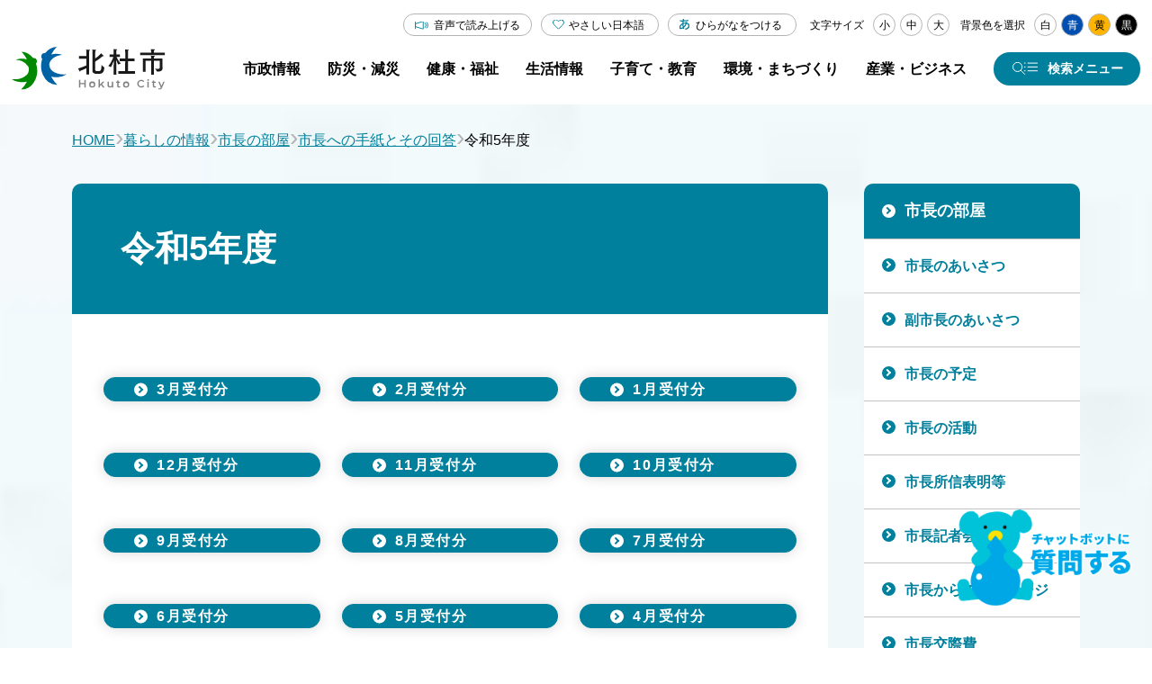

--- FILE ---
content_type: text/html
request_url: https://www.city.hokuto.yamanashi.jp/life/shicho/tegami/2023/
body_size: 176822
content:
<!doctype html>
<html lang="ja">

<head>
<meta charset="UTF-8" />
<title>令和5年度 -  山梨県北杜市公式サイト</title>
<link rel="stylesheet" media="all" href="/assets/cms/public.css" />
<link rel="stylesheet" media="all" href="/assets/jplayer.css" />
<script src="/assets/cms/compat.js"></script>
<script src="/assets/cms/public.js"></script>
<script src="/assets/jplayer.js"></script>
<script>
//<![CDATA[

  SS.config = {"site_url":"/","kana_url":"/kana/","translate_url":"/translate/","theme":{"white":{"css_path":null,"name":"白","font_color":null,"background_color":null},"blue":{"css_path":"/css/blue.css","name":"青","font_color":null,"background_color":null},"yellow":{"css_path":"/css/yellow.css","name":"黄","font_color":null,"background_color":null},"black":{"css_path":"/css/black.css","name":"黒","font_color":null,"background_color":null}},"recommend":{"receiver_url":"https://www.city.hokuto.yamanashi.jp/.s1/recommend/history/receiver.json","params":{"path":"/life/shicho/tegami/2023/index.html","target_class":"Category::Node::Page","target_id":2502}}};

//]]>
</script><meta name="keywords" content="市長からの手紙とその回答, 北杜市, 月見里, 星見里" />

    <meta charset="UTF-8" />
<meta name="viewport" content="width=device-width, initial-scale=1.0" />
<link rel="stylesheet" href="/src/css/reset.css" />
<link rel="stylesheet" href="/src/css/common.css" />
<link rel="stylesheet" href="/src/css/common_media.css" />
<script defer src="/src/js/common.js"></script>
<link rel="stylesheet" href="https://cdn.jsdelivr.net/npm/swiper@8/swiper.min.css" />
<script src="https://cdn.jsdelivr.net/npm/swiper@8/swiper-bundle.min.js"></script>
<script src="https://tsutaeru.cloud/assets/snippet/js/tsutaeru.js?api_key=bce1ed3b-5a24-4b0b-82ac-2a55a6d3e9d8&amp;button=easy,ruby&base=ysshkt"></script>

<meta name="theme-color" content="#FFF" />
    <!-- Google Tag Manager -->
<script>(function(w,d,s,l,i){w[l]=w[l]||[];w[l].push({'gtm.start':
new Date().getTime(),event:'gtm.js'});var f=d.getElementsByTagName(s)[0],
j=d.createElement(s),dl=l!='dataLayer'?'&l='+l:'';j.async=true;j.src=
'https://www.googletagmanager.com/gtm.js?id='+i+dl;f.parentNode.insertBefore(j,f);
})(window,document,'script','dataLayer','GTM-5ST2MVW');</script>
<!-- End Google Tag Manager -->
    <link rel="stylesheet" href="/src/css/second.css" />
    <link rel="stylesheet" href="/src/css/second_media.css" />
    <script defer src="/src/js/second.js"></script>
  

<meta property="og:type" content="article" />
<meta property="og:url" content="https://www.city.hokuto.yamanashi.jp/life/shicho/tegami/2023/" />
<meta property="og:site_name" content="山梨県北杜市公式サイト" />
<meta property="og:title" content="令和5年度 -  山梨県北杜市公式サイト" />
<meta property="og:image" content="https://www.city.hokuto.yamanashi.jp/img/shisho.png" />



<meta name="twitter:card" content="summary_large_image">
<meta name="twitter:url" content="https://www.city.hokuto.yamanashi.jp/life/shicho/tegami/2023/" />
<meta name="twitter:title" content="令和5年度 -  山梨県北杜市公式サイト" />


<meta name="csrf-param" content="authenticity_token" />
<meta name="csrf-token" content="G+cWfYaplOBM9NH5O/gmTcaczORwcm1YNAzFf9JBP7CoOZD/f0gN/fwMlSDmKDbXNs336wUEvWY2ShIpWcL9Cw==" />
</head>

<body id="body--life-shicho-tegami-2023-index" class="body--life body--life-shicho body--life-shicho-tegami body--life-shicho-tegami-2023">
    <!-- Google Tag Manager (noscript) -->
<noscript><iframe src="https://www.googletagmanager.com/ns.html?id=GTM-5ST2MVW"
height="0" width="0" style="display:none;visibility:hidden"></iframe></noscript>
<!-- End Google Tag Manager (noscript) -->
    <header id="js-header" class="header">
      <div class="header__inner">
        <a href="/" class="header__logo">
          <img src="/src/img/logo_hokuto.svg" alt="北杜市" width="166" height="47" />
        </a>
        <div class="header__menu">
          <div id="js-header__accessibility-menu" class="header__accessibility-menu">
  <div class="header__accessibility-translate">
    <div id="google_translate_element"></div>
    <script type="text/javascript">
      function googleTranslateElementInit() {
        new google.translate.TranslateElement({ pageLanguage: "ja", includedLanguages: "en,es,fr,ko,th,vi,zh-CN,zh-TW", layout: google.translate.TranslateElement.InlineLayout.SIMPLE }, "google_translate_element");
      }
    </script>
    <script type="text/javascript" src="//translate.google.com/translate_a/element.js?cb=googleTranslateElementInit"></script>
  </div>

  <div id="js-header__accessibility-tsutaeru" class="header__accessibility-tsutaeru">
    <button type="button" id="js-tweb-accordion-btn" aria-expanded="false" aria-controls="js-tweb-accordion-panel" class="tsutaeru_btn js-accordion__btn">音声で読み上げる</button>
    <div class="tweb_voice" id="js-tweb-accordion-panel">
      <script>
        _tsutaeru.speech.button();
      </script>
    </div>
  </div>
  <div id="size">文字サイズ<span id="ss-small" class="button">小</span><span id="ss-medium" class="button">中</span><span id="ss-large" class="button">大</span></div>
  <div id="theme">
    背景色を選択<span id="ss-theme"><a href="#" class="white">白</a><a href="#" class="blue">青</a><a href="#" class="yellow">黄</a><a href="#" class="black">黒</a></span>
  </div>
</div>
          <div class="header__main-menu">
            <div class="cms-nodes nodes">
<nav aria-label="グローバルナビゲーション" class="header__nav">
  <ul class="header__nav-list">
	<li class="header__nav-item js-header__nav-item">
	    <a href="/life/hokuto/" class="header__nav-link js-header__nav-link header__catidx-link"><span>市政情報</span></a>
	    <div class="header__drop-panel js-header__drop-panel">
          <ul class="header__drop-list">
            
              
            
              
            
              
            
              
            
              
            
              
            
              
            
              
            
              
            
              
            
              
            
              
            
              
            
              
                
                  
                
                  
                
                  
                
                  
                
                  
                
                  
            		<li><a href="/life/hokuto/" class="left-arrow-btn js-header__drop-link">市政情報 トップ</a></li>
                    
                          
                          <li class="gikai"><a href="/life/hokuto/gikai/" class="left-arrow-btn js-header__drop-link">北杜市議会</a></li>
                          
                    
                          
                          <li class="gyoseikaikaku"><a href="/life/hokuto/gyoseikaikaku/" class="left-arrow-btn js-header__drop-link">行政改革</a></li>
                          
                    
                          
                          <li class="jinji-saiyou"><a href="/life/hokuto/jinji-saiyou/" class="left-arrow-btn js-header__drop-link">人事・採用</a></li>
                          
                    
                          
                          <li class="jyohokokai"><a href="/life/hokuto/jyohokokai/" class="left-arrow-btn js-header__drop-link">情報公開</a></li>
                          
                    
                          
                          <li class="kansa"><a href="/life/hokuto/kansa/" class="left-arrow-btn js-header__drop-link">監査</a></li>
                          
                    
                          
                          <li class="keikaku"><a href="/life/hokuto/keikaku/" class="left-arrow-btn js-header__drop-link">計画・意見募集</a></li>
                          
                    
                          
                          <li class="koho"><a href="/life/hokuto/koho/" class="left-arrow-btn js-header__drop-link">広報</a></li>
                          
                    
                          
                          <li class="profile"><a href="/life/hokuto/profile/" class="left-arrow-btn js-header__drop-link">市のプロフィール</a></li>
                          
                    
                          
                          <li class="senkyo"><a href="/life/hokuto/senkyo/" class="left-arrow-btn js-header__drop-link">選挙</a></li>
                          
                    
                          
                          <li class="shiteikanrisya"><a href="/life/hokuto/shiteikanrisya/" class="left-arrow-btn js-header__drop-link">指定管理者制度</a></li>
                          
                    
                          
                          <li class="shiyakusyo"><a href="/life/hokuto/shiyakusyo/" class="left-arrow-btn js-header__drop-link">市役所</a></li>
                          
                    
                          
                          <li class="sogokeikaku"><a href="/life/hokuto/sogokeikaku/" class="left-arrow-btn js-header__drop-link">【転送用】総合計画</a></li>
                          
                    
                          
                          <li class="torikumi"><a href="/life/hokuto/torikumi/" class="left-arrow-btn js-header__drop-link">北杜市の取り組み</a></li>
                          
                    
                          
                          <li class="zaisei"><a href="/life/hokuto/zaisei/" class="left-arrow-btn js-header__drop-link">財政</a></li>
                          
                    
                          
                          <li class="20th-anniversary"><a href="/life/hokuto/20th-anniversary/" class="left-arrow-btn js-header__drop-link">市制施行20周年記念</a></li>
                          
                    
                          
                          <li class="arc-list"><a href="/life/hokuto/arc-list/" class="left-arrow-btn js-header__drop-link">記事一覧</a></li>
                          
                    
                  
                
                  
                
                  
                
                  
                
                  
                
                  
                
                  
                
                  
                
                  
                
                  
                
                  
                
                  
                
                  
                
                  
                
                  
                
              
            
              
            
              
            
              
            
              
            
              
            
              
            
              
            
              
            
              
            
              
            
              
            
              
            
              
            
              
            
              
            
              
            
          </ul>
	    </div>
	</li>
	<li class="header__nav-item js-header__nav-item">
	    <a href="/life/bousai/" class="header__nav-link js-header__nav-link header__catidx-link"><span>防災・減災</span></a>
	    <div class="header__drop-panel js-header__drop-panel">
          <ul class="header__drop-list">
            
              
            
              
            
              
            
              
            
              
            
              
            
              
            
              
            
              
            
              
            
              
            
              
            
              
            
              
                
                  
                
                  
                
                  
                
                  
                
                  
                
                  
                
                  
                
                  
                
                  
                
                  
                
                  
                
                  
                
                  
            		<li><a href="/life/bousai/" class="left-arrow-btn js-header__drop-link">防災・減災 トップ</a></li>
                    
                      
                          <li><a href="/life/bousai/bohan/" class="left-arrow-btn js-header__drop-link">防犯情報</a></li>
                      
                    
                      
                          <li><a href="/life/bousai/bousai/" class="left-arrow-btn js-header__drop-link">防災情報</a></li>
                      
                    
                      
                          <li><a href="/life/bousai/chojyugai/" class="left-arrow-btn js-header__drop-link">鳥獣害</a></li>
                      
                    
                      
                          <li><a href="/life/bousai/kotsuanzen/" class="left-arrow-btn js-header__drop-link">交通安全</a></li>
                      
                    
                      
                          <li><a href="/life/bousai/kinkyu/" class="left-arrow-btn js-header__drop-link">緊急情報</a></li>
                      
                    
                      
                          <li><a href="/life/bousai/arc-list/" class="left-arrow-btn js-header__drop-link">記事一覧</a></li>
                      
                    
                  
                
                  
                
                  
                
                  
                
                  
                
                  
                
                  
                
                  
                
              
            
              
            
              
            
              
            
              
            
              
            
              
            
              
            
              
            
              
            
              
            
              
            
              
            
              
            
              
            
              
            
              
            
          </ul>
	    </div>
	</li>
	<li class="header__nav-item js-header__nav-item">
	    <a href="/life/kenko/" class="header__nav-link js-header__nav-link header__catidx-link"><span>健康・福祉</span></a>
	    <div class="header__drop-panel js-header__drop-panel">
          <ul class="header__drop-list">
            
              
            
              
            
              
            
              
            
              
            
              
            
              
            
              
            
              
            
              
            
              
            
              
            
              
            
              
                
                  
                
                  
                
                  
                
                  
                
                  
                
                  
                
                  
                
                  
                
                  
            		<li><a href="/life/kenko/" class="left-arrow-btn js-header__drop-link">健康・福祉 トップ</a></li>
                    
                      
                          <li><a href="/life/kenko/kaigo-shisetsu/" class="left-arrow-btn js-header__drop-link">介護・福祉関連施設</a></li>
                      
                    
                      
                          <li><a href="/life/kenko/kaigoyobou/" class="left-arrow-btn js-header__drop-link">介護予防・生活支援事業</a></li>
                      
                    
                      
                          <li><a href="/life/kenko/kenko/" class="left-arrow-btn js-header__drop-link">健康</a></li>
                      
                    
                      
                          <li><a href="/life/kenko/iryo-jyosei/" class="left-arrow-btn js-header__drop-link">医療・助成</a></li>
                      
                    
                      
                          <li><a href="/life/kenko/iryo/" class="left-arrow-btn js-header__drop-link">病院・診療所</a></li>
                      
                    
                      
                          <li><a href="/life/kenko/fukushi-kaigo/" class="left-arrow-btn js-header__drop-link">福祉・介護</a></li>
                      
                    
                      
                          <li><a href="/life/kenko/arc-list/" class="left-arrow-btn js-header__drop-link">記事一覧</a></li>
                      
                    
                  
                
                  
                
                  
                
                  
                
                  
                
                  
                
                  
                
                  
                
                  
                
                  
                
                  
                
                  
                
              
            
              
            
              
            
              
            
              
            
              
            
              
            
              
            
              
            
              
            
              
            
              
            
              
            
              
            
              
            
              
            
              
            
          </ul>
	    </div>
	</li>
	<li class="header__nav-item js-header__nav-item">
	    <a href="/life/seikatu/" class="header__nav-link js-header__nav-link header__catidx-link"><span>生活情報</span></a>
	    <div class="header__drop-panel js-header__drop-panel">
          <ul class="header__drop-list">
            
              
            
              
            
              
            
              
            
              
            
              
            
              
            
              
            
              
            
              
            
              
            
              
            
              
            
              
                
                  
                
                  
                
                  
                
                  
                
                  
                
                  
                
                  
                
                  
                
                  
                
                  
                
                  
                
                  
                
                  
                
                  
                
                  
                
                  
            		<li><a href="/life/seikatu/" class="left-arrow-btn js-header__drop-link">生活情報 トップ</a></li>
                    
                      
                          <li><a href="/life/seikatu/eisei/" class="left-arrow-btn js-header__drop-link">ごみ・リサイクル</a></li>
                      
                    
                      
                          <li><a href="/life/seikatu/hoken-nenkin/" class="left-arrow-btn js-header__drop-link">保険・年金</a></li>
                      
                    
                      
                          <li><a href="/life/seikatu/jyutaku/" class="left-arrow-btn js-header__drop-link">住宅</a></li>
                      
                    
                      
                          <li><a href="/life/seikatu/konkatsu/" class="left-arrow-btn js-header__drop-link">婚活支援</a></li>
                      
                    
                      
                          <li><a href="/life/seikatu/kotsu/" class="left-arrow-btn js-header__drop-link">公共交通</a></li>
                      
                    
                      
                          <li><a href="/life/seikatu/pet/" class="left-arrow-btn js-header__drop-link">ペット・動物</a></li>
                      
                    
                      
                          <li><a href="/life/seikatu/suido/" class="left-arrow-btn js-header__drop-link">上水道・下水道</a></li>
                      
                    
                      
                          <li><a href="/life/seikatu/todokede-touroku-shomei/" class="left-arrow-btn js-header__drop-link">届出・登録・証明</a></li>
                      
                    
                      
                          <li><a href="/life/seikatu/zeikin/" class="left-arrow-btn js-header__drop-link">税金</a></li>
                      
                    
                      
                          <li><a href="/life/seikatu/arc-list/" class="left-arrow-btn js-header__drop-link">記事一覧</a></li>
                      
                    
                  
                
                  
                
                  
                
                  
                
                  
                
              
            
              
            
              
            
              
            
              
            
              
            
              
            
              
            
              
            
              
            
              
            
              
            
              
            
              
            
              
            
              
            
              
            
          </ul>
	    </div>
	</li>
	<li class="header__nav-item js-header__nav-item">
	    <a href="/life/kosodate-kyoiku/" class="header__nav-link js-header__nav-link header__catidx-link"><span>子育て・教育</span></a>
	    <div class="header__drop-panel js-header__drop-panel">
          <ul class="header__drop-list">
            
              
            
              
            
              
            
              
            
              
            
              
            
              
            
              
            
              
            
              
            
              
            
              
            
              
            
              
                
                  
                
                  
                
                  
            		<li><a href="/life/kosodate-kyoiku/" class="left-arrow-btn js-header__drop-link">子育て・教育 トップ</a></li>
                    
                      
                          <li><a href="/life/kosodate-kyoiku/bunka/" class="left-arrow-btn js-header__drop-link">文化財・芸術</a></li>
                      
                    
                      
                          <li><a href="/life/kosodate-kyoiku/hall/" class="left-arrow-btn js-header__drop-link">ホール</a></li>
                      
                    
                      
                          <li><a href="/life/kosodate-kyoiku/kyouiku/" class="left-arrow-btn js-header__drop-link">教育委員会</a></li>
                      
                    
                      
                          <li><a href="/life/kosodate-kyoiku/sports/" class="left-arrow-btn js-header__drop-link">スポーツ</a></li>
                      
                    
                      
                          <li><a href="/life/kosodate-kyoiku/syakai/" class="left-arrow-btn js-header__drop-link">社会教育</a></li>
                      
                    
                      
                          <li><a href="/life/kosodate-kyoiku/tosyokan/" class="left-arrow-btn js-header__drop-link">図書館</a></li>
                      
                    
                      
                          <li><a href="/life/kosodate-kyoiku/arc-list/" class="left-arrow-btn js-header__drop-link">記事一覧</a></li>
                      
                    
                  
                
                  
                
                  
                
                  
                
                  
                
                  
                
                  
                
                  
                
                  
                
                  
                
                  
                
                  
                
                  
                
                  
                
                  
                
                  
                
                  
                
                  
                
              
            
              
            
              
            
              
            
              
            
              
            
              
            
              
            
              
            
              
            
              
            
              
            
              
            
              
            
              
            
              
            
              
            
          </ul>
	    </div>
	</li>
	<li class="header__nav-item js-header__nav-item">
	    <a href="/life/kankyo-machi/" class="header__nav-link js-header__nav-link header__catidx-link"><span>環境・まちづくり</span></a>
	    <div class="header__drop-panel js-header__drop-panel">
          <ul class="header__drop-list">
            
              
            
              
            
              
            
              
            
              
            
              
            
              
            
              
            
              
            
              
            
              
            
              
            
              
            
              
                
                  
                
                  
            		<li><a href="/life/kankyo-machi/" class="left-arrow-btn js-header__drop-link">環境・まちづくり トップ</a></li>
                    
                      
                          <li><a href="/life/kankyo-machi/doro_kasen/" class="left-arrow-btn js-header__drop-link">道路・河川</a></li>
                      
                    
                      
                          <li><a href="/life/kankyo-machi/haiki/" class="left-arrow-btn js-header__drop-link">廃棄物</a></li>
                      
                    
                      
                          <li><a href="/life/kankyo-machi/kisoku/" class="left-arrow-btn js-header__drop-link">規制・届出</a></li>
                      
                    
                      
                          <li><a href="/life/kankyo-machi/machi/" class="left-arrow-btn js-header__drop-link">まちづくり・景観</a></li>
                      
                    
                      
                          <li><a href="/life/kankyo-machi/mizu/" class="left-arrow-btn js-header__drop-link">地下水採取・井戸</a></li>
                      
                    
                      
                          <li><a href="/life/kankyo-machi/tochi/" class="left-arrow-btn js-header__drop-link">土地・建築・開発</a></li>
                      
                    
                      
                          <li><a href="/life/kankyo-machi/arc-list/" class="left-arrow-btn js-header__drop-link">記事一覧</a></li>
                      
                    
                  
                
                  
                
                  
                
                  
                
                  
                
                  
                
                  
                
                  
                
                  
                
                  
                
                  
                
                  
                
                  
                
                  
                
                  
                
                  
                
                  
                
                  
                
                  
                
              
            
              
            
              
            
              
            
              
            
              
            
              
            
              
            
              
            
              
            
              
            
              
            
              
            
              
            
              
            
              
            
              
            
          </ul>
	    </div>
	</li>
	<li class="header__nav-item js-header__nav-item">
	    <a href="/life/biz/" class="header__nav-link js-header__nav-link header__catidx-link"><span>産業・ビジネス</span></a>
	    <div class="header__drop-panel js-header__drop-panel">
          <ul class="header__drop-list">
            
              
            
              
            
              
            
              
            
              
            
              
            
              
            
              
            
              
            
              
            
              
            
              
            
              
            
              
                
                  
                
                  
                
                  
                
                  
                
                  
                
                  
                
                  
                
                  
                
                  
                
                  
                
                  
                
                  
                
                  
                
                  
                
                  
                
                  
                
                  
            		<li><a href="/life/biz/" class="left-arrow-btn js-header__drop-link">産業・ビジネス トップ</a></li>
                    
                      
                          <li><a href="/life/biz/nyusatsu/" class="left-arrow-btn js-header__drop-link">入札・契約情報</a></li>
                      
                    
                      
                          <li><a href="/life/biz/shokogyo/" class="left-arrow-btn js-header__drop-link">商工業</a></li>
                      
                    
                      
                          <li><a href="/life/biz/nougyou/" class="left-arrow-btn js-header__drop-link">農業</a></li>
                      
                    
                      
                          <li><a href="/life/biz/ringyo/" class="left-arrow-btn js-header__drop-link">林業</a></li>
                      
                    
                      
                          <li><a href="/life/biz/keiei/" class="left-arrow-btn js-header__drop-link">起業・経営支援</a></li>
                      
                    
                      
                          <li><a href="/life/biz/shitei-kanri/" class="left-arrow-btn js-header__drop-link">指定管理者制度</a></li>
                      
                    
                      
                          <li><a href="/life/biz/bosyu/" class="left-arrow-btn js-header__drop-link">募集情報</a></li>
                      
                    
                      
                          <li><a href="/life/biz/arc-list/" class="left-arrow-btn js-header__drop-link">記事一覧</a></li>
                      
                    
                  
                
                  
                
                  
                
                  
                
              
            
              
            
              
            
              
            
              
            
              
            
              
            
              
            
              
            
              
            
              
            
              
            
              
            
              
            
              
            
              
            
              
            
          </ul>
	    </div>
	</li>
  </ul>
</nav>
</div>

            <button type="button" id="js-header__search-btn" class="header__search-btn" aria-controls="js-header__search-menu" aria-expanded="false" aria-label="検索メニューを開く">
              <span>検索メニュー</span>
            </button>
          </div>
        </div>
      </div>
      <!-- モーダルメニュー -->
      <div class="category-nodes nodes">
<div id="js-header__search-menu" class="header__search-menu" aria-hidden="true" aria-labelledby="js-header__search-btn">
  <div class="header__search-menu-inner">
    <div class="header__search-menu-col2">

      <div class="header__search-menu-col2-cont">
        <dl class="search-box search-box--gcse">
          <dt class="search-box__ttl">キーワードから探す</dt>
          <dd class="search-box__body">
            <form class="search-box__form" id="cse-search-box2" action="https://www.city.hokuto.yamanashi.jp/search.html">
              <input type="hidden" name="cx" value="013688232214732635652:xavgm71j-94" />
              <input type="hidden" name="ie" value="UTF-8" />
              <input class="search-box__txt-box" placeholder="キーワードを入力してください" type="text" name="q" />
              <input class="search-box__submit-btn" type="submit" name="sa" value="検索" />
            </form>
          </dd>
        </dl>
        <dl class="search-box search-box--pc">
          <dt class="search-box__ttl search-box__ttl--word">よく使われるキーワード</dt>
          <dd class="search-box__body">
            <!-- ■■よく使われるキーワードパーツ挿入 -->
            <div class="article-pages pages">
<ul class="search-box__word-list">
  
  <li><a href="/life/seikatu/todokede-touroku-shomei/my-number/" class="search-box__word">マイナンバーカード</a></li>
  
  <li><a href="/docs/1515.html" class="search-box__word">確定申告</a></li>
  
  <li><a href="/docs/municipalhospital.html" class="search-box__word">病院</a></li>
  
  <li><a href="/life/kenko/kenko/yobo/" class="search-box__word">予防接種・感染症</a></li>
  
</ul>
</div>

          </dd>
        </dl>
      </div>
      <ul class="search-icon-box-list header__search-menu-col2-cont">
        <li class="search-icon-box-list__item"><a href="/life/" class="search-icon-box search-icon-box--house">くらし</a></li>
        <li class="search-icon-box-list__item"><a href="/kosodate/" class="search-icon-box search-icon-box--baby">子育て</a></li>
        <li class="search-icon-box-list__item"><a href="/recruit/" class="search-icon-box search-icon-box--people">就職支援</a></li>
        <li class="search-icon-box-list__item"><a href="/tourism/" class="search-icon-box search-icon-box--mount">観光</a></li>
        <li class="search-icon-box-list__item"><a href="/teijyu_ijyu/" class="search-icon-box search-icon-box--map">移住定住</a></li>
        <li class="search-icon-box-list__item"><a href="https://furusato-hokuto.jp/" target="_blank" class="search-icon-box search-icon-box--hometown">ふるさと納税</a></li>
      </ul> 
    </div>
    <dl class="header__search-safe-def-list safe-def-list">
      <dt class="safe-def-list__ttl">安心・安全に関する情報</dt>
      <dd class="safe-def-list__data">
        <!-- ■■安心・安全に関する情報パーツ挿入 -->
        <div class="article-pages pages">
<ul class="safe-def-list__btn-list">
  
  <li><a class="accent-btn" href="/docs/11498.html">新型コロナウイルス感染症</a></li>
  
  <li><a class="accent-btn" href="/docs/1577.html">休日・夜間の救急診療</a></li>
  
  <li><a class="accent-btn" href="/bousai/">防災情報</a></li>
  
</ul>
</div>

      </dd>
    </dl>
    <ul class="header__search-menu-list">
      <li class="header__search-menu-item"><a href="/life/hokuto/" class="header__search-menu-link left-arrow-btn">市政情報</a></li>
      <li class="header__search-menu-item"><a href="/life/bousai/" class="header__search-menu-link left-arrow-btn">防災・減災</a></li>
      <li class="header__search-menu-item"><a href="/life/kenko/" class="header__search-menu-link left-arrow-btn">健康・福祉</a></li>
      <li class="header__search-menu-item"><a href="/life/seikatu/" class="header__search-menu-link left-arrow-btn">生活情報</a></li>
      <li class="header__search-menu-item"><a href="/life/kosodate-kyoiku/" class="header__search-menu-link left-arrow-btn">子育て・教育</a></li>
      <li class="header__search-menu-item"><a href="/life/kankyo-machi/" class="header__search-menu-link left-arrow-btn">環境・まちづくり</a></li>
      <li class="header__search-menu-item"><a href="/life/biz/" class="header__search-menu-link left-arrow-btn">産業・ビジネス</a></li>
    </ul>

    <!-- タブメニュー -->
    <div class="header__search-tab grid-tab">
      <ul class="grid-tab__list" role="tablist">
        <li class="grid-tab__item" role="presentation">
          <button type="button" id="js-search-menu-tab-info" class="grid-tab__btn js-grid-tab__btn" role="tab" aria-controls="js-search-menu-tab-panel-info" aria-expanded="true" aria-selected="true">よく利用される情報</button>
        </li>
        <li class="grid-tab__item" role="presentation">
          <button type="button" id="js-search-menu-tab-life" class="grid-tab__btn js-grid-tab__btn" role="tab" aria-controls="js-search-menu-tab-panel-life" aria-expanded="false" aria-selected="false">ライフシーン</button>
        </li>
        <li class="grid-tab__item" role="presentation">
          <button type="button" id="js-search-menu-tab-business" class="grid-tab__btn js-grid-tab__btn" role="tab" aria-controls="js-search-menu-tab-panel-business" aria-expanded="false" aria-selected="false">事業者<span>(入札・契約など)</span></button>
        </li>
        <li class="grid-tab__item" role="presentation">
          <button type="button" id="js-search-menu-tab-facility" class="grid-tab__btn js-grid-tab__btn" role="tab" aria-controls="js-search-menu-tab-panel-facility" aria-expanded="false" aria-selected="false">施設・組織から探す</button>
        </li>
      </ul>

      <!-- よく利用される情報 タブ -->
      <div id="js-search-menu-tab-panel-info" class="grid-tab__panel grid-tab__panel--pt-md js-grid-tab__panel" role="tabpanel" aria-labelledby="js-search-menu-tab-info" aria-hidden="false">
        <div class="grid-tab__content">
          <!-- よく使われる情報 ボタン ここから -->
          <ul class="icon-box-list icon-box-list--full grid-tab__content-full">
            <li class="icon-box-list__item">
              <a href="/life/seikatu/todokede-touroku-shomei/koseki/" class="icon-box icon-box__register">
                <div class="icon-box__icon-wrapper">
                  <img src="/src/img/icon_register.svg" alt="" width="73" height="48" loading="lazy" />
                </div>
                <span class="icon-box__ttl">戸籍・<br />住民登録</span>
              </a>
            </li>
            <li class="icon-box-list__item">
              <a href="/life/seikatu/todokede-touroku-shomei/syomei/" class="icon-box icon-box__proof">
                <div class="icon-box__icon-wrapper">
                  <img src="/src/img/icon_proof.svg" alt="" width="51" height="63" loading="lazy" />
                </div>
                <span class="icon-box__ttl">証明</span>
              </a>
            </li>
            <li class="icon-box-list__item">
              <a href="/life/seikatu/zeikin/" class="icon-box icon-box__tax">
                <div class="icon-box__icon-wrapper">
                  <img src="/src/img/icon_tax.svg" alt="" width="59" height="59" loading="lazy" />
                </div>
                <span class="icon-box__ttl">税金</span>
              </a>
            </li>
            <li class="icon-box-list__item">
              <a href="/kosodate/" class="icon-box icon-box__baby">
                <div class="icon-box__icon-wrapper">
                  <img src="/src/img/icon_baby_01.svg" alt="" width="48" height="67" loading="lazy" />
                </div>
                <span class="icon-box__ttl">子育て</span>
              </a>
            </li>
            <li class="icon-box-list__item">
              <a href="/life/kenko/" class="icon-box icon-box__health">
                <div class="icon-box__icon-wrapper">
                  <img src="/src/img/icon_health.svg" alt="" width="57" height="49" loading="lazy" />
                </div>
                <span class="icon-box__ttl">健康・医療</span>
              </a>
            </li>
            <li class="icon-box-list__item">
              <a href="/life/seikatu/kotsu/" class="icon-box icon-box__traffic">
                <div class="icon-box__icon-wrapper">
                  <img src="/src/img/icon_traffic.svg" alt="" width="44" height="52" loading="lazy" />
                </div>
                <span class="icon-box__ttl">公共交通</span>
              </a>
            </li>
            <li class="icon-box-list__item">
              <a href="/life/seikatu/eisei/" class="icon-box icon-box__garbage">
                <div class="icon-box__icon-wrapper">
                  <img src="/src/img/icon_garbage.svg" alt="" width="35" height="46" loading="lazy" />
                </div>
                <span class="icon-box__ttl">ごみ</span>
              </a>
            </li>
            <li class="icon-box-list__item">
              <a href="/life/seikatu/suido/" class="icon-box icon-box__water-supply">
                <div class="icon-box__icon-wrapper">
                  <img src="/src/img/icon_water-supply.svg" alt="" width="64" height="69" loading="lazy" />
                </div>
                <span class="icon-box__ttl">上下水道</span>
              </a>
            </li>
          </ul>
          <!-- よく使われる情報 ボタン ここまで -->

          <!-- ■■パーツ（よく使われる情報-特設・関連サイトリンク）パーツ挿入 -->
          <div class="article-pages pages">
<ul class="btn-list-sm grid-tab__content-full">
  
  
  <li>
    <a href="/life/maps/" class="img-btn">
      <div class="img-btn__img-wrapper">
        <img src="/src/img/symbol_hkt_45_white.png" alt="" width="45" height="45" loading="lazy" />
      </div>
      <span class="img-btn__txt">公共施設検索</span>
    </a>
  </li>
  
  
  <li>
    <a href="/bousai/" class="img-btn">
      <div class="img-btn__img-wrapper">
        <img src="/src/img/symbol_hkt_45_white.png" alt="" width="45" height="45" loading="lazy" />
      </div>
      <span class="img-btn__txt">北杜市防災ポータル</span>
    </a>
  </li>
  
  
  <li>
    <a href="/kosodate/" class="img-btn">
      <div class="img-btn__img-wrapper">
        <img src="/fs/4/1/6/7/4/1/_/pagetop_chara.png" alt="" width="45" height="45" loading="lazy" />
      </div>
      <span class="img-btn__txt">子育て情報 やまねっと</span>
    </a>
  </li>
  
  
  <li>
    <a href="/teijyu_ijyu/" class="img-btn">
      <div class="img-btn__img-wrapper">
        <img src="/fs/4/1/6/7/4/2/_/main_nav_teijyu_ijyu.png" alt="" width="45" height="45" loading="lazy" />
      </div>
      <span class="img-btn__txt">移住定住サイト「ほっとするまち、北杜市」</span>
    </a>
  </li>
  
  
  <li>
    <a href="/recruit/" class="img-btn">
      <div class="img-btn__img-wrapper">
        <img src="/fs/4/1/6/7/4/4/_/thum_guidance.png" alt="" width="45" height="45" loading="lazy" />
      </div>
      <span class="img-btn__txt">人と企業を結ぶ 北杜市就職支援サイト</span>
    </a>
  </li>
  
  
  <li>
    <a href="/konkatsu/" class="img-btn">
      <div class="img-btn__img-wrapper">
        <img src="/fs/4/1/6/7/4/5/_/main_nav_enmusubi.png" alt="" width="45" height="45" loading="lazy" />
      </div>
      <span class="img-btn__txt">ほくと縁結び</span>
    </a>
  </li>
  
  
  <li>
    <a href="/genki100/" class="img-btn">
      <div class="img-btn__img-wrapper">
        <img src="/fs/4/1/6/7/4/8/_/main_nav_genki.png" alt="" width="45" height="45" loading="lazy" />
      </div>
      <span class="img-btn__txt">ほくと元気100歳NET</span>
    </a>
  </li>
  
  
  <li>
    <a href="/docs/5506.html" class="img-btn">
      <div class="img-btn__img-wrapper">
        <img src="/src/img/symbol_hkt_45_white.png" alt="" width="45" height="45" loading="lazy" />
      </div>
      <span class="img-btn__txt">北杜市ふるさと親善大使</span>
    </a>
  </li>
  
  
  <li>
    <a href="/docs/21237.html" class="img-btn">
      <div class="img-btn__img-wrapper">
        <img src="/fs/4/1/6/7/5/1/_/main_nav_douro.png" alt="" width="45" height="45" loading="lazy" />
      </div>
      <span class="img-btn__txt">道路状況</span>
    </a>
  </li>
  
  
  <li>
    <a href="/docs/5812.html" class="img-btn">
      <div class="img-btn__img-wrapper">
        <img src="/fs/4/1/6/7/5/4/_/main_nav_6.png" alt="" width="45" height="45" loading="lazy" />
      </div>
      <span class="img-btn__txt">やまなしくらしねっと</span>
    </a>
  </li>
  
  
  <li>
    <a href="/docs/1827.html" class="img-btn">
      <div class="img-btn__img-wrapper">
        <img src="/fs/4/1/6/7/5/7/_/main_nav_saiyou.png" alt="" width="45" height="45" loading="lazy" />
      </div>
      <span class="img-btn__txt">採用情報</span>
    </a>
  </li>
  
  
  <li>
    <a href="/docs/1956.html" class="img-btn">
      <div class="img-btn__img-wrapper">
        <img src="/fs/4/1/6/7/6/0/_/thum_mynum.png" alt="" width="45" height="45" loading="lazy" />
      </div>
      <span class="img-btn__txt">マイナンバーについて</span>
    </a>
  </li>
  
  
  <li>
    <a href="/teijyu_ijyu/bank/" class="img-btn">
      <div class="img-btn__img-wrapper">
        <img src="/fs/4/1/6/7/6/3/_/thum_akiya.png" alt="" width="45" height="45" loading="lazy" />
      </div>
      <span class="img-btn__txt">北杜市空き家バンク</span>
    </a>
  </li>
  
  
  <li>
    <a href="/docs/2040.html" class="img-btn">
      <div class="img-btn__img-wrapper">
        <img src="/src/img/symbol_hkt_45_white.png" alt="" width="45" height="45" loading="lazy" />
      </div>
      <span class="img-btn__txt">北杜市芸術文化スポーツ振興協力金</span>
    </a>
  </li>
  
  
  <li>
    <a href="https://www.kyohoku-koiki.jp/" class="img-btn">
      <div class="img-btn__img-wrapper">
        <img src="/fs/4/1/6/7/6/6/_/icon_kyohoku.png" alt="" width="45" height="45" loading="lazy" />
      </div>
      <span class="img-btn__txt">峡北広域行政事務組合</span>
    </a>
  </li>
  
  
  <li>
    <a href="https://ameblo.jp/syoku-no-genten/" class="img-btn">
      <div class="img-btn__img-wrapper">
        <img src="/fs/4/1/6/7/6/9/_/o015001501298458187361.jpg" alt="" width="45" height="45" loading="lazy" />
      </div>
      <span class="img-btn__txt">モグログ</span>
    </a>
  </li>
  
  
  <li>
    <a href="https://koryo.main.jp/hs/" class="img-btn">
      <div class="img-btn__img-wrapper">
        <img src="/fs/4/1/6/7/7/2/_/-e1563971751327.jpg" alt="" width="45" height="45" loading="lazy" />
      </div>
      <span class="img-btn__txt">北杜市立甲陵高等学校</span>
    </a>
  </li>
  
  
  <li>
    <a href="/docs/1830.html" class="img-btn">
      <div class="img-btn__img-wrapper">
        <img src="/fs/4/1/6/7/7/5/_/icon_kokoro_taion.png" alt="" width="45" height="45" loading="lazy" />
      </div>
      <span class="img-btn__txt">こころの体温計</span>
    </a>
  </li>
  
  
  <li>
    <a href="/docs/2017.html" class="img-btn">
      <div class="img-btn__img-wrapper">
        <img src="/src/img/symbol_hkt_45_white.png" alt="" width="45" height="45" loading="lazy" />
      </div>
      <span class="img-btn__txt">環境保全協力金</span>
    </a>
  </li>
  
  
  <li>
    <a href="https://www.kyouhoku.jp/index.html" class="img-btn">
      <div class="img-btn__img-wrapper">
        <img src="/fs/4/3/0/4/1/9/_/________________.png" alt="" width="45" height="45" loading="lazy" />
      </div>
      <span class="img-btn__txt">峡北地域広域水道企業団</span>
    </a>
  </li>
  
</ul>
</div>

        </div>
      </div>

      <!-- ライフシーン タブ -->
      <div id="js-search-menu-tab-panel-life" class="grid-tab__panel grid-tab__panel--pt-md js-grid-tab__panel" role="tabpanel" aria-labelledby="js-search-menu-tab-life" aria-hidden="true">
        <div class="grid-tab__content grid-tab__content--gap-sm">
          <!-- パーツ(ライフシーン) ここから -->
          <ul class="icon-box-list icon-box-list--full grid-tab__content-full">
            <li class="icon-box-list__item">
              <a href="/life/scene/ninshin_syussan/" class="icon-box icon-box__pregnant">
                <div class="icon-box__icon-wrapper">
                  <img src="/src/img/icon_pregnant.svg" alt="" width="58" height="76" loading="lazy" />
                </div>
                <span class="icon-box__ttl">妊娠・出産</span>
              </a>
            </li>
            <li class="icon-box-list__item">
              <a href="/life/scene/kosodate/" class="icon-box icon-box__baby">
                <div class="icon-box__icon-wrapper">
                  <img src="/src/img/icon_baby_01.svg" alt="" width="48" height="67" loading="lazy" />
                </div>
                <span class="icon-box__ttl">子育て</span>
              </a>
            </li>
            <li class="icon-box-list__item">
              <a href="/life/scene/kyouiku/" class="icon-box icon-box__education">
                <div class="icon-box__icon-wrapper">
                  <img src="/src/img/icon_education.svg" alt="" width="86" height="56" loading="lazy" />
                </div>
                <span class="icon-box__ttl">教育</span>
              </a>
            </li>
            <li class="icon-box-list__item">
              <a href="/life/scene/kyouiku/" class="icon-box icon-box__find-work">
                <div class="icon-box__icon-wrapper">
                  <img src="/src/img/icon_find-work.svg" alt="" width="60" height="58" loading="lazy" />
                </div>
                <span class="icon-box__ttl">就職・退職</span>
              </a>
            </li>
            <li class="icon-box-list__item">
              <a href="/life/scene/kekkon/" class="icon-box icon-box__marriage">
                <div class="icon-box__icon-wrapper">
                  <img src="/src/img/icon_marriage.svg" alt="" width="58" height="67" loading="lazy" />
                </div>
                <span class="icon-box__ttl">結婚・離婚</span>
              </a>
            </li>
            <li class="icon-box-list__item">
              <a href="/life/scene/hikkoshi/" class="icon-box icon-box__house">
                <div class="icon-box__icon-wrapper">
                  <img src="/src/img/icon_house_02.svg" alt="" width="73" height="55" loading="lazy" />
                </div>
                <span class="icon-box__ttl">引越し・住宅</span>
              </a>
            </li>
            <li class="icon-box-list__item">
              <a href="/life/scene/kourei_kaigo/" class="icon-box icon-box__nursing">
                <div class="icon-box__icon-wrapper">
                  <img src="/src/img/icon_nursing.svg" alt="" width="53" height="65" loading="lazy" />
                </div>
                <span class="icon-box__ttl">高齢者<br />支援・介護</span>
              </a>
            </li>
            <li class="icon-box-list__item">
              <a href="/life/scene/okuyami/" class="icon-box icon-box__deceased">
                <div class="icon-box__icon-wrapper">
                  <img src="/src/img/icon_deceased.svg" alt="" width="50" height="63" loading="lazy" />
                </div>
                <span class="icon-box__ttl">おくやみ</span>
              </a>
            </li>
          </ul>
          <!-- パーツ(ライフシーン) ここまで -->

          <!-- ■■パーツ（ライフシーン-特設・関連サイトリンク）パーツ挿入 -->
          <div class="article-pages pages">
<ul class="btn-list-sm grid-tab__content-full">
  
  
  <li>
    <a href="/life/maps/" class="img-btn">
      <div class="img-btn__img-wrapper">
        <img src="/src/img/symbol_hkt_45_white.png" alt="" width="45" height="45" loading="lazy" />
      </div>
      <span class="img-btn__txt">公共施設検索</span>
    </a>
  </li>
  
  
  <li>
    <a href="/bousai/" class="img-btn">
      <div class="img-btn__img-wrapper">
        <img src="/src/img/symbol_hkt_45_white.png" alt="" width="45" height="45" loading="lazy" />
      </div>
      <span class="img-btn__txt">北杜市防災ポータル</span>
    </a>
  </li>
  
  
  <li>
    <a href="/kosodate/" class="img-btn">
      <div class="img-btn__img-wrapper">
        <img src="/fs/4/1/6/7/4/1/_/pagetop_chara.png" alt="" width="45" height="45" loading="lazy" />
      </div>
      <span class="img-btn__txt">子育て情報 やまねっと</span>
    </a>
  </li>
  
  
  <li>
    <a href="/recruit/" class="img-btn">
      <div class="img-btn__img-wrapper">
        <img src="/fs/4/1/6/7/4/4/_/thum_guidance.png" alt="" width="45" height="45" loading="lazy" />
      </div>
      <span class="img-btn__txt">人と企業を結ぶ 北杜市就職支援サイト</span>
    </a>
  </li>
  
  
  <li>
    <a href="/konkatsu/" class="img-btn">
      <div class="img-btn__img-wrapper">
        <img src="/fs/4/1/6/7/4/5/_/main_nav_enmusubi.png" alt="" width="45" height="45" loading="lazy" />
      </div>
      <span class="img-btn__txt">ほくと縁結び</span>
    </a>
  </li>
  
  
  <li>
    <a href="/genki100/" class="img-btn">
      <div class="img-btn__img-wrapper">
        <img src="/fs/4/1/6/7/4/8/_/main_nav_genki.png" alt="" width="45" height="45" loading="lazy" />
      </div>
      <span class="img-btn__txt">ほくと元気100歳NET</span>
    </a>
  </li>
  
  
  <li>
    <a href="/docs/5812.html" class="img-btn">
      <div class="img-btn__img-wrapper">
        <img src="/fs/4/1/6/7/5/4/_/main_nav_6.png" alt="" width="45" height="45" loading="lazy" />
      </div>
      <span class="img-btn__txt">やまなしくらしねっと</span>
    </a>
  </li>
  
  
  <li>
    <a href="/docs/1827.html" class="img-btn">
      <div class="img-btn__img-wrapper">
        <img src="/fs/4/1/6/7/5/7/_/main_nav_saiyou.png" alt="" width="45" height="45" loading="lazy" />
      </div>
      <span class="img-btn__txt">採用情報</span>
    </a>
  </li>
  
  
  <li>
    <a href="https://ameblo.jp/syoku-no-genten/" class="img-btn">
      <div class="img-btn__img-wrapper">
        <img src="/fs/4/1/6/7/6/9/_/o015001501298458187361.jpg" alt="" width="45" height="45" loading="lazy" />
      </div>
      <span class="img-btn__txt">モグログ</span>
    </a>
  </li>
  
  
  <li>
    <a href="https://koryo.main.jp/hs/" class="img-btn">
      <div class="img-btn__img-wrapper">
        <img src="/fs/4/1/6/7/7/2/_/-e1563971751327.jpg" alt="" width="45" height="45" loading="lazy" />
      </div>
      <span class="img-btn__txt">北杜市立甲陵高等学校</span>
    </a>
  </li>
  
  
  <li>
    <a href="/docs/1830.html" class="img-btn">
      <div class="img-btn__img-wrapper">
        <img src="/fs/4/1/6/7/7/5/_/icon_kokoro_taion.png" alt="" width="45" height="45" loading="lazy" />
      </div>
      <span class="img-btn__txt">こころの体温計</span>
    </a>
  </li>
  
</ul>
</div>

        </div>
      </div>

      <!-- 事業者(入札・契約など) タブ -->
      <div id="js-search-menu-tab-panel-business" class="grid-tab__panel js-grid-tab__panel" role="tabpanel" aria-labelledby="js-search-menu-tab-business" aria-hidden="true">
        <div class="cms-nodes nodes">
<div class="grid-tab__content bizlist_block">




































  
  
  
  
  
  
  
  
  
  
  
  
  
  
  
  
  
  
  
  
  
  
  
  
  
  
  
  
  
  
  
  
  
  
    
      
        
        <div class="grid-tab__content-full">
          <div class="grid-tab__panel-ttl">
            <a href="/life/biz/nyusatsu/" class="left-arrow-btn left-arrow-btn--fz-md">入札・契約情報</a>
          </div>
          <ul class="btn-list-sm">
            
            <li>
              <a href="/life/biz/nyusatsu/kekka/" class="border-btn"><span>各種情報</span></a>
            </li>
            
            <li>
              <a href="/life/biz/nyusatsu/download/" class="border-btn"><span>書類ダウンロード</span></a>
            </li>
            
            <li>
              <a href="/life/biz/nyusatsu/ippan/" class="border-btn"><span>一般競争入札</span></a>
            </li>
            
            <li>
              <a href="/life/biz/nyusatsu/shimei/" class="border-btn"><span>指名競争入札</span></a>
            </li>
            
            <li>
              <a href="/life/biz/nyusatsu/yotei/" class="border-btn"><span>公表</span></a>
            </li>
            
            <li>
              <a href="/life/biz/nyusatsu/baikyaku/" class="border-btn"><span>公有財産の売却</span></a>
            </li>
            
          </ul>
        </div>
        
      
    
      
        
          
          <div>
            <div class="grid-tab__panel-ttl">
              <a href="/life/biz/shokogyo/" class="left-arrow-btn left-arrow-btn--fz-md"><span>商工業</span></a>
            </div>
            
            <ul class="btn-list-sm">
              
              <li>
                  <a href="/life/biz/shokogyo/kigyoyuchi/" class="border-btn"><span>企業立地</span></a>
              </li>
              
              <li>
                  <a href="/life/biz/shokogyo/koyo/" class="border-btn"><span>雇用</span></a>
              </li>
              
            </ul>
            
          </div>
        
      
    
      
        
          
          <div>
            <div class="grid-tab__panel-ttl">
              <a href="/life/biz/nougyou/" class="left-arrow-btn left-arrow-btn--fz-md"><span>農業</span></a>
            </div>
            
            <ul class="btn-list-sm">
              
              <li>
                  <a href="/life/biz/nougyou/nogyo-shinko/" class="border-btn"><span>農業振興</span></a>
              </li>
              
              <li>
                  <a href="/life/biz/nougyou/nogyo-iinkai/" class="border-btn"><span>農業委員会</span></a>
              </li>
              
            </ul>
            
          </div>
        
      
    
      
        
          
          <div>
            <div class="grid-tab__panel-ttl">
              <a href="/life/biz/ringyo/" class="left-arrow-btn left-arrow-btn--fz-md"><span>林業</span></a>
            </div>
            
          </div>
        
      
    
      
        
          
          <div>
            <div class="grid-tab__panel-ttl">
              <a href="/life/biz/keiei/" class="left-arrow-btn left-arrow-btn--fz-md"><span>起業・経営支援</span></a>
            </div>
            
          </div>
        
      
    
      
        
          
          <div>
            <div class="grid-tab__panel-ttl">
              <a href="/life/biz/shitei-kanri/" class="left-arrow-btn left-arrow-btn--fz-md"><span>指定管理者制度</span></a>
            </div>
            
          </div>
        
      
    
      
        
          
          <div>
            <div class="grid-tab__panel-ttl">
              <a href="/life/biz/bosyu/" class="left-arrow-btn left-arrow-btn--fz-md"><span>募集情報</span></a>
            </div>
            
          </div>
        
      
    
      
         
        
      
    
  
  
  
  
  
  
  
  


































</div>
</div>

        <div class="article-pages pages">
<ul class="btn-list-sm grid-tab__content-full">
  
  
  <li>
    <a href="/recruit/" class="img-btn">
      <div class="img-btn__img-wrapper">
        <img src="/fs/4/1/6/7/4/4/_/thum_guidance.png" alt="" width="45" height="45" loading="lazy" />
      </div>
      <span class="img-btn__txt">人と企業を結ぶ 北杜市就職支援サイト</span>
    </a>
  </li>
  
  
  <li>
    <a href="/teijyu_ijyu/bank/" class="img-btn">
      <div class="img-btn__img-wrapper">
        <img src="/fs/4/1/6/7/6/3/_/thum_akiya.png" alt="" width="45" height="45" loading="lazy" />
      </div>
      <span class="img-btn__txt">北杜市空き家バンク</span>
    </a>
  </li>
  
  
  <li>
    <a href="/docs/2017.html" class="img-btn">
      <div class="img-btn__img-wrapper">
        <img src="/src/img/symbol_hkt_45_white.png" alt="" width="45" height="45" loading="lazy" />
      </div>
      <span class="img-btn__txt">環境保全協力金</span>
    </a>
  </li>
  
  
  <li>
    <a href="/docs/4587.html" class="img-btn">
      <div class="img-btn__img-wrapper">
        <img src="/src/img/symbol_hkt_45_white.png" alt="" width="45" height="45" loading="lazy" />
      </div>
      <span class="img-btn__txt">企業版ふるさと納税</span>
    </a>
  </li>
  
  
  <li>
    <a href="https://www.kyouhoku.jp/index.html" class="img-btn">
      <div class="img-btn__img-wrapper">
        <img src="/fs/4/3/0/4/1/9/_/________________.png" alt="" width="45" height="45" loading="lazy" />
      </div>
      <span class="img-btn__txt">峡北地域広域水道企業団</span>
    </a>
  </li>
  
</ul>
</div>

      </div> 

      <!-- 施設・組織から探す タブ -->
      <div id="js-search-menu-tab-panel-facility" class="grid-tab__panel js-grid-tab__panel" role="tabpanel" aria-labelledby="js-search-menu-tab-facility" aria-hidden="true">
        <div class="grid-tab__content">
          <div class="grid-tab__content-full">
            <div class="cms-nodes nodes">
<p class="grid-tab__panel-ttl">組織から探す</p>
<ul class="btn-list-sm">
  
  
  
  
  
  
  
  
  
  
  
  
  
  
  
  
  
  
  
  
  
  
  
  
  
  
  
  
  
  
  
  
  
  
  
  
  
  
  
  
  
  
  
  
  
  
  
  
  
  
  
  
  
  
  
  
  
  
  
  
  
  
  
  
  
  
  
  
  
  
  
  
  
  
  
  
    
    <li>
      <dl class="accordion">
        <dt class="accordion__head">
          <button id="js-accordion-btn-00" type="button" class="accordion__btn js-accordion__btn" aria-expanded="false" aria-controls="js-accordion-panel-00">
            <span class="accordion__ttl">政策秘書部</span>
            <span class="accordion__btn-icon"></span>
          </button>
        </dt>
        <dd id="js-accordion-panel-00" class="accordion__panel is-hide">
          <ul class="accordion__list">
			
            <li class="accordion__item"><a href="/life/soshiki/dep/hokuto-mirai/mirai/" class="left-arrow-btn left-arrow-btn--sm">未来創造課</a></li>
			
            <li class="accordion__item"><a href="/life/soshiki/dep/hokuto-mirai/seisakuhisyo/" class="left-arrow-btn left-arrow-btn--sm">秘書広報課</a></li>
			
            <li class="accordion__item"><a href="/life/soshiki/dep/hokuto-mirai/seisakusuisin/" class="left-arrow-btn left-arrow-btn--sm">政策推進課</a></li>
			
          </ul>
        </dd>
      </dl>
    </li>
    
    <li>
      <dl class="accordion">
        <dt class="accordion__head">
          <button id="js-accordion-btn-01" type="button" class="accordion__btn js-accordion__btn" aria-expanded="false" aria-controls="js-accordion-panel-01">
            <span class="accordion__ttl">総務部</span>
            <span class="accordion__btn-icon"></span>
          </button>
        </dt>
        <dd id="js-accordion-panel-01" class="accordion__panel is-hide">
          <ul class="accordion__list">
			
            <li class="accordion__item"><a href="/life/soshiki/dep/soumu/jinji/" class="left-arrow-btn left-arrow-btn--sm">人事課</a></li>
			
            <li class="accordion__item"><a href="/life/soshiki/dep/soumu/soumu/" class="left-arrow-btn left-arrow-btn--sm">総務課</a></li>
			
            <li class="accordion__item"><a href="/life/soshiki/dep/soumu/syoubou/" class="left-arrow-btn left-arrow-btn--sm">消防防災課</a></li>
			
            <li class="accordion__item"><a href="/life/soshiki/dep/soumu/zeimu/" class="left-arrow-btn left-arrow-btn--sm">税務課</a></li>
			
          </ul>
        </dd>
      </dl>
    </li>
    
    <li>
      <dl class="accordion">
        <dt class="accordion__head">
          <button id="js-accordion-btn-02" type="button" class="accordion__btn js-accordion__btn" aria-expanded="false" aria-controls="js-accordion-panel-02">
            <span class="accordion__ttl">企画部</span>
            <span class="accordion__btn-icon"></span>
          </button>
        </dt>
        <dd id="js-accordion-panel-02" class="accordion__panel is-hide">
          <ul class="accordion__list">
			
            <li class="accordion__item"><a href="/life/soshiki/dep/kikaku/furusato/" class="left-arrow-btn left-arrow-btn--sm">ふるさと納税課</a></li>
			
            <li class="accordion__item"><a href="/life/soshiki/dep/kikaku/kanzai/" class="left-arrow-btn left-arrow-btn--sm">管財課</a></li>
			
            <li class="accordion__item"><a href="/life/soshiki/dep/kikaku/kikaku/" class="left-arrow-btn left-arrow-btn--sm">企画課</a></li>
			
            <li class="accordion__item"><a href="/life/soshiki/dep/kikaku/zaisei/" class="left-arrow-btn left-arrow-btn--sm">財政課</a></li>
			
          </ul>
        </dd>
      </dl>
    </li>
    
    <li>
      <dl class="accordion">
        <dt class="accordion__head">
          <button id="js-accordion-btn-03" type="button" class="accordion__btn js-accordion__btn" aria-expanded="false" aria-controls="js-accordion-panel-03">
            <span class="accordion__ttl">市民環境部</span>
            <span class="accordion__btn-icon"></span>
          </button>
        </dt>
        <dd id="js-accordion-panel-03" class="accordion__panel is-hide">
          <ul class="accordion__list">
			
            <li class="accordion__item"><a href="/life/soshiki/dep/shimin-kankyo/kankyou/" class="left-arrow-btn left-arrow-btn--sm">環境課</a></li>
			
            <li class="accordion__item"><a href="/life/soshiki/dep/shimin-kankyo/shimin/" class="left-arrow-btn left-arrow-btn--sm">市民サービス課</a></li>
			
            <li class="accordion__item"><a href="/life/soshiki/dep/shimin-kankyo/syunou/" class="left-arrow-btn left-arrow-btn--sm">収納課</a></li>
			
          </ul>
        </dd>
      </dl>
    </li>
    
    <li>
      <dl class="accordion">
        <dt class="accordion__head">
          <button id="js-accordion-btn-04" type="button" class="accordion__btn js-accordion__btn" aria-expanded="false" aria-controls="js-accordion-panel-04">
            <span class="accordion__ttl">福祉保健部（福祉事務所）</span>
            <span class="accordion__btn-icon"></span>
          </button>
        </dt>
        <dd id="js-accordion-panel-04" class="accordion__panel is-hide">
          <ul class="accordion__list">
			
            <li class="accordion__item"><a href="/life/soshiki/dep/fukushi-hoken/fukushi/" class="left-arrow-btn left-arrow-btn--sm">福祉課</a></li>
			
            <li class="accordion__item"><a href="/life/soshiki/dep/fukushi-hoken/houkatu/" class="left-arrow-btn left-arrow-btn--sm">地域包括支援センター</a></li>
			
            <li class="accordion__item"><a href="/life/soshiki/dep/fukushi-hoken/kaigoshien/" class="left-arrow-btn left-arrow-btn--sm">介護支援課</a></li>
			
            <li class="accordion__item"><a href="/life/soshiki/dep/fukushi-hoken/kenkouzoushin/" class="left-arrow-btn left-arrow-btn--sm">健康増進課</a></li>
			
            <li class="accordion__item"><a href="/life/soshiki/dep/fukushi-hoken/kokuho/" class="left-arrow-btn left-arrow-btn--sm">国保年金課</a></li>
			
          </ul>
        </dd>
      </dl>
    </li>
    
    <li>
      <dl class="accordion">
        <dt class="accordion__head">
          <button id="js-accordion-btn-05" type="button" class="accordion__btn js-accordion__btn" aria-expanded="false" aria-controls="js-accordion-panel-05">
            <span class="accordion__ttl">こども政策部</span>
            <span class="accordion__btn-icon"></span>
          </button>
        </dt>
        <dd id="js-accordion-panel-05" class="accordion__panel is-hide">
          <ul class="accordion__list">
			
            <li class="accordion__item"><a href="/life/soshiki/dep/kodomo-seisaku/hoiku/" class="left-arrow-btn left-arrow-btn--sm">こども保育課</a></li>
			
            <li class="accordion__item"><a href="/life/soshiki/dep/kodomo-seisaku/hokutokko/" class="left-arrow-btn left-arrow-btn--sm">ネウボラ推進課</a></li>
			
            <li class="accordion__item"><a href="/life/soshiki/dep/kodomo-seisaku/kosodate/" class="left-arrow-btn left-arrow-btn--sm">子育て政策課</a></li>
			
          </ul>
        </dd>
      </dl>
    </li>
    
    <li>
      <dl class="accordion">
        <dt class="accordion__head">
          <button id="js-accordion-btn-06" type="button" class="accordion__btn js-accordion__btn" aria-expanded="false" aria-controls="js-accordion-panel-06">
            <span class="accordion__ttl">産業観光部</span>
            <span class="accordion__btn-icon"></span>
          </button>
        </dt>
        <dd id="js-accordion-panel-06" class="accordion__panel is-hide">
          <ul class="accordion__list">
			
            <li class="accordion__item"><a href="/life/soshiki/dep/sangyo-kanko/kankou/" class="left-arrow-btn left-arrow-btn--sm">観光課</a></li>
			
            <li class="accordion__item"><a href="/life/soshiki/dep/sangyo-kanko/nouchiseibi/" class="left-arrow-btn left-arrow-btn--sm">農地整備課</a></li>
			
            <li class="accordion__item"><a href="/life/soshiki/dep/sangyo-kanko/nousei/" class="left-arrow-btn left-arrow-btn--sm">農業振興課</a></li>
			
            <li class="accordion__item"><a href="/life/soshiki/dep/sangyo-kanko/rinsei/" class="left-arrow-btn left-arrow-btn--sm">林政課</a></li>
			
            <li class="accordion__item"><a href="/life/soshiki/dep/sangyo-kanko/syokutonou/" class="left-arrow-btn left-arrow-btn--sm">商工・食農課</a></li>
			
          </ul>
        </dd>
      </dl>
    </li>
    
    <li>
      <dl class="accordion">
        <dt class="accordion__head">
          <button id="js-accordion-btn-07" type="button" class="accordion__btn js-accordion__btn" aria-expanded="false" aria-controls="js-accordion-panel-07">
            <span class="accordion__ttl">建設部</span>
            <span class="accordion__btn-icon"></span>
          </button>
        </dt>
        <dd id="js-accordion-panel-07" class="accordion__panel is-hide">
          <ul class="accordion__list">
			
            <li class="accordion__item"><a href="/life/soshiki/dep/kensetsu/doro/" class="left-arrow-btn left-arrow-btn--sm">道路河川課</a></li>
			
            <li class="accordion__item"><a href="/life/soshiki/dep/kensetsu/jyutaku/" class="left-arrow-btn left-arrow-btn--sm">住宅課</a></li>
			
            <li class="accordion__item"><a href="/life/soshiki/dep/kensetsu/machidukuri/" class="left-arrow-btn left-arrow-btn--sm">まちづくり推進課</a></li>
			
            <li class="accordion__item"><a href="/life/soshiki/dep/kensetsu/youchi/" class="left-arrow-btn left-arrow-btn--sm">用地課</a></li>
			
          </ul>
        </dd>
      </dl>
    </li>
    
    <li>
      <dl class="accordion">
        <dt class="accordion__head">
          <button id="js-accordion-btn-08" type="button" class="accordion__btn js-accordion__btn" aria-expanded="false" aria-controls="js-accordion-panel-08">
            <span class="accordion__ttl">教育委員会 / 教育部</span>
            <span class="accordion__btn-icon"></span>
          </button>
        </dt>
        <dd id="js-accordion-panel-08" class="accordion__panel is-hide">
          <ul class="accordion__list">
			
            <li class="accordion__item"><a href="/life/soshiki/dep/kyouiku/cyuohtosyokan/" class="left-arrow-btn left-arrow-btn--sm">中央図書館</a></li>
			
            <li class="accordion__item"><a href="/life/soshiki/dep/kyouiku/gakujyutu/" class="left-arrow-btn left-arrow-btn--sm">学術課</a></li>
			
            <li class="accordion__item"><a href="/life/soshiki/dep/kyouiku/kouryou/" class="left-arrow-btn left-arrow-btn--sm">甲陵中学・高等学校</a></li>
			
            <li class="accordion__item"><a href="/life/soshiki/dep/kyouiku/kyouikusoumu/" class="left-arrow-btn left-arrow-btn--sm">教育総務課</a></li>
			
            <li class="accordion__item"><a href="/life/soshiki/dep/kyouiku/kyusyoku/" class="left-arrow-btn left-arrow-btn--sm">学校給食課</a></li>
			
            <li class="accordion__item"><a href="/life/soshiki/dep/kyouiku/syougaigakusyu/" class="left-arrow-btn left-arrow-btn--sm">生涯学習課</a></li>
			
          </ul>
        </dd>
      </dl>
    </li>
    
    <li>
      <dl class="accordion">
        <dt class="accordion__head">
          <button id="js-accordion-btn-09" type="button" class="accordion__btn js-accordion__btn" aria-expanded="false" aria-controls="js-accordion-panel-09">
            <span class="accordion__ttl">会計管理者</span>
            <span class="accordion__btn-icon"></span>
          </button>
        </dt>
        <dd id="js-accordion-panel-09" class="accordion__panel is-hide">
          <ul class="accordion__list">
			
            <li class="accordion__item"><a href="/life/soshiki/dep/kaikei-kanri/kaikei/" class="left-arrow-btn left-arrow-btn--sm">会計課</a></li>
			
            <li class="accordion__item"><a href="/life/soshiki/dep/kaikei-kanri/koujikensa/" class="left-arrow-btn left-arrow-btn--sm">工事検査監</a></li>
			
          </ul>
        </dd>
      </dl>
    </li>
    
    <li>
      <dl class="accordion">
        <dt class="accordion__head">
          <button id="js-accordion-btn-010" type="button" class="accordion__btn js-accordion__btn" aria-expanded="false" aria-controls="js-accordion-panel-010">
            <span class="accordion__ttl">議会</span>
            <span class="accordion__btn-icon"></span>
          </button>
        </dt>
        <dd id="js-accordion-panel-010" class="accordion__panel is-hide">
          <ul class="accordion__list">
			
            <li class="accordion__item"><a href="/life/soshiki/dep/gikai/gikai/" class="left-arrow-btn left-arrow-btn--sm">議会事務局</a></li>
			
          </ul>
        </dd>
      </dl>
    </li>
    
    <li>
      <dl class="accordion">
        <dt class="accordion__head">
          <button id="js-accordion-btn-011" type="button" class="accordion__btn js-accordion__btn" aria-expanded="false" aria-controls="js-accordion-panel-011">
            <span class="accordion__ttl">監査委員</span>
            <span class="accordion__btn-icon"></span>
          </button>
        </dt>
        <dd id="js-accordion-panel-011" class="accordion__panel is-hide">
          <ul class="accordion__list">
			
            <li class="accordion__item"><a href="/life/soshiki/dep/kansa/kansa/" class="left-arrow-btn left-arrow-btn--sm">事務局</a></li>
			
          </ul>
        </dd>
      </dl>
    </li>
    
    <li>
      <dl class="accordion">
        <dt class="accordion__head">
          <button id="js-accordion-btn-012" type="button" class="accordion__btn js-accordion__btn" aria-expanded="false" aria-controls="js-accordion-panel-012">
            <span class="accordion__ttl">農業委員会</span>
            <span class="accordion__btn-icon"></span>
          </button>
        </dt>
        <dd id="js-accordion-panel-012" class="accordion__panel is-hide">
          <ul class="accordion__list">
			
            <li class="accordion__item"><a href="/life/soshiki/dep/nougyou/nougyou/" class="left-arrow-btn left-arrow-btn--sm">事務局</a></li>
			
          </ul>
        </dd>
      </dl>
    </li>
    
    <li>
      <dl class="accordion">
        <dt class="accordion__head">
          <button id="js-accordion-btn-013" type="button" class="accordion__btn js-accordion__btn" aria-expanded="false" aria-controls="js-accordion-panel-013">
            <span class="accordion__ttl">選挙管理委員会</span>
            <span class="accordion__btn-icon"></span>
          </button>
        </dt>
        <dd id="js-accordion-panel-013" class="accordion__panel is-hide">
          <ul class="accordion__list">
			
            <li class="accordion__item"><a href="/life/soshiki/dep/senkyo/senkyo/" class="left-arrow-btn left-arrow-btn--sm">事務局</a></li>
			
          </ul>
        </dd>
      </dl>
    </li>
    
    <li>
      <dl class="accordion">
        <dt class="accordion__head">
          <button id="js-accordion-btn-014" type="button" class="accordion__btn js-accordion__btn" aria-expanded="false" aria-controls="js-accordion-panel-014">
            <span class="accordion__ttl">上下水道局</span>
            <span class="accordion__btn-icon"></span>
          </button>
        </dt>
        <dd id="js-accordion-panel-014" class="accordion__panel is-hide">
          <ul class="accordion__list">
			
            <li class="accordion__item"><a href="/life/soshiki/dep/suidou/gesuidou/" class="left-arrow-btn left-arrow-btn--sm">上下水道施設課</a></li>
			
            <li class="accordion__item"><a href="/life/soshiki/dep/suidou/hokubu_jyougesuidou/" class="left-arrow-btn left-arrow-btn--sm">上下水道維持課</a></li>
			
            <li class="accordion__item"><a href="/life/soshiki/dep/suidou/jyousuidou/" class="left-arrow-btn left-arrow-btn--sm">上下水道総務課</a></li>
			
          </ul>
        </dd>
      </dl>
    </li>
    
  
  
  
  
  
  
  
  
  
  
  
  
  
  
  
  
  
  
  
  
  
  
  
  
  
  
  
  
  
  
  
  
  
  
  
  
  
  
  
  
  
  
</ul>
</div>

          </div>
          <div class="grid-tab__content-full">
            <div class="cms-nodes nodes">
<p class="grid-tab__panel-ttl">施設から探す</p>
<ul class="btn-list-sm">
  <li class="btn-list-sm__full">
    <a href="/docs/1195.html" class="border-btn"><span>北杜市役所</span></a>
  </li>
  
  
  
  
  
  
  
  
  
  
  
  
  
  
  
  
  
  
  
  
  
  
  
  
  
  
  
  
  
  
  
  
  
  
  
  
  
  
  
  
  
  
  
  
  
  
  
  
  
  
  
  
  
  
  
  
  
  
  
  
  
  
  
  
  
  
  
  
  
  
  
  
  
  
    
    <li>
      <a href="/life/soshiki/branch/akeno/" class="border-btn"><span>明野総合支所</span></a>
    </li>
    
    <li>
      <a href="/life/soshiki/branch/hakusyu/" class="border-btn"><span>白州総合支所</span></a>
    </li>
    
    <li>
      <a href="/life/soshiki/branch/kobuchizawa/" class="border-btn"><span>小淵沢総合支所</span></a>
    </li>
    
    <li>
      <a href="/life/soshiki/branch/mukawa/" class="border-btn"><span>武川総合支所</span></a>
    </li>
    
    <li>
      <a href="/life/soshiki/branch/nagasaka/" class="border-btn"><span>長坂総合支所</span></a>
    </li>
    
    <li>
      <a href="/life/soshiki/branch/ohizumi/" class="border-btn"><span>大泉総合支所</span></a>
    </li>
    
    <li>
      <a href="/life/soshiki/branch/sudama/" class="border-btn"><span>須玉総合支所</span></a>
    </li>
    
    <li>
      <a href="/life/soshiki/branch/takane/" class="border-btn"><span>高根総合支所</span></a>
    </li>
    
  
  
  
  
  
  
  
  
  
  
  
  
  
  
  
  
  
  
  
  
  
  
  
  
  
  
  
  
  
  
  
  
  
  
  
  
  
  
  
  
  
  
  
  
</ul>
</div>

          </div>
        </div>
      </div>
    </div>
  </div>
</div>
</div>
</div>

    </header>
    <!-- tsutaeru.website polly -->
    <main class="fixed-shift bg-blue">
	    <div class="content">
	    	<!-- パンくず -->
	    	<div class="crumbs">
    <div class="crumb" itemscope itemtype="http://schema.org/BreadcrumbList">
      <span class="page" itemprop="itemListElement" itemscope itemtype="http://schema.org/ListItem"><span itemprop="name"><a itemprop="item" href="/">HOME</a></span><meta itemprop="position" content="1"></span><span class="separator">&rsaquo;</span><span class="page" itemprop="itemListElement" itemscope itemtype="http://schema.org/ListItem"><span itemprop="name"><a itemprop="item" href="/life/">暮らしの情報</a></span><meta itemprop="position" content="2"></span><span class="separator">&rsaquo;</span><span class="page" itemprop="itemListElement" itemscope itemtype="http://schema.org/ListItem"><span itemprop="name"><a itemprop="item" href="/life/shicho/">市長の部屋</a></span><meta itemprop="position" content="3"></span><span class="separator">&rsaquo;</span><span class="page" itemprop="itemListElement" itemscope itemtype="http://schema.org/ListItem"><span itemprop="name"><a itemprop="item" href="/life/shicho/tegami/">市長への手紙とその回答</a></span><meta itemprop="position" content="4"></span><span class="separator">&rsaquo;</span><span class="page" itemprop="itemListElement" itemscope itemtype="http://schema.org/ListItem"><span itemprop="name">令和5年度</span><meta itemprop="position" content="5"></span>
    </div>
</div>

	    	<div class="content__col2">
	    		<section class="content__radius-inner mt-0">
	    			<h1 class="headingLv1 headingLv1--sm">令和5年度</h1>
	    			<div class="content__small-inner">
	    				<!-- layout_yield --><div class="category-pages pages">




<div class="page-post">
  <section>
    <ul class="bg-blue-btn-list mini">
      
		
      
		
      	<li class="bg-blue-btn-list__item"><a href="#block-3" class="bg-blue-btn">3月受付分</a></li>	
      	
      
		
      	<li class="bg-blue-btn-list__item"><a href="#block-2" class="bg-blue-btn">2月受付分</a></li>	
      	
      
		
      	<li class="bg-blue-btn-list__item"><a href="#block-1" class="bg-blue-btn">1月受付分</a></li>	
      	
      
		
      	<li class="bg-blue-btn-list__item"><a href="#block-12" class="bg-blue-btn">12月受付分</a></li>	
      	
      
		
      	<li class="bg-blue-btn-list__item"><a href="#block-11" class="bg-blue-btn">11月受付分</a></li>	
      	
      
		
      	<li class="bg-blue-btn-list__item"><a href="#block-10" class="bg-blue-btn">10月受付分</a></li>	
      	
      
		
      	<li class="bg-blue-btn-list__item"><a href="#block-9" class="bg-blue-btn">9月受付分</a></li>	
      	
      
		
      	<li class="bg-blue-btn-list__item"><a href="#block-8" class="bg-blue-btn">8月受付分</a></li>	
      	
      
		
      	<li class="bg-blue-btn-list__item"><a href="#block-7" class="bg-blue-btn">7月受付分</a></li>	
      	
      
		
      	<li class="bg-blue-btn-list__item"><a href="#block-6" class="bg-blue-btn">6月受付分</a></li>	
      	
      
		
      	<li class="bg-blue-btn-list__item"><a href="#block-5" class="bg-blue-btn">5月受付分</a></li>	
      	
      
		
      	<li class="bg-blue-btn-list__item"><a href="#block-4" class="bg-blue-btn">4月受付分</a></li>	
      	
      
    </ul>
  </section>
</div>






<section>
  <a name="block-3">
    <h2 class="bg-heading">3月受付分</h2>
    <ul class="link-list">
    
      
      
		<li><a href="/docs/29074.html" class="left-arrow-btn">カーブミラー設置及び損傷ミラー撤去について</a></li>
      
    
      
      
		<li><a href="/docs/29073.html" class="left-arrow-btn">市長への手紙の回答について④</a></li>
      
    
      
      
		<li><a href="/docs/29072.html" class="left-arrow-btn">北杜市役所職員による議事や打ち合わせ記録公文書の内容偽造、改竄について</a></li>
      
    
      
      
		<li><a href="/docs/29071.html" class="left-arrow-btn">小屋による個人情報漏洩について</a></li>
      
    
      
      
		<li><a href="/docs/29067.html" class="left-arrow-btn">手紙の回答について③</a></li>
      
    
      
      
		<li><a href="/docs/29065.html" class="left-arrow-btn">図書館の集約再編について</a></li>
      
    
      
      
		<li><a href="/docs/29064.html" class="left-arrow-btn">地産地消について</a></li>
      
    
      
      
		<li><a href="/docs/29063.html" class="left-arrow-btn">手紙の回答について②</a></li>
      
    
      
      
		<li><a href="/docs/29061.html" class="left-arrow-btn">手紙の回答について①</a></li>
      
    
      
      
		<li><a href="/docs/29060.html" class="left-arrow-btn">小屋での管理人から宿泊者へのハラスメント行為北杜市の責任</a></li>
      
    
      
      
    
      
      
    
      
      
    
      
      
    
      
      
    
      
      
    
      
      
    
      
      
    
      
      
    
      
      
    
      
      
    
      
      
    
      
      
    
      
      
    
      
      
    
      
      
    
      
      
    
      
      
    
      
      
    
      
      
    
      
      
    
      
      
    
      
      
    
      
      
    
      
      
    
      
      
    
      
      
    
      
      
    
      
      
    
      
      
    
      
      
    
      
      
    
      
      
    
      
      
    
      
      
    
      
      
    
      
      
    
      
      
    
      
      
    
      
      
    
      
      
    
      
      
    
      
      
    
      
      
    
      
      
    
      
      
    
      
      
    
      
      
    
      
      
    
      
      
    
      
      
    
      
      
    
      
      
    
      
      
    
      
      
    
      
      
    
      
      
    
      
      
    
      
      
    
      
      
    
      
      
    
      
      
    
      
      
    
      
      
    
      
      
    
      
      
    
      
      
    
      
      
    
      
      
    
      
      
    
      
      
    
      
      
    
      
      
    
      
      
    
      
      
    
      
      
    
      
      
    
      
      
    
      
      
    
      
      
    
      
      
    
      
      
    
      
      
    
      
      
    
      
      
    
      
      
    
      
      
    
      
      
    
      
      
    
      
      
    
      
      
    
      
      
    
      
      
    
      
      
    
      
      
    
      
      
    
      
      
    
      
      
    
      
      
    
      
      
    
      
      
    
      
      
    
      
      
    
      
      
    
      
      
    
      
      
    
      
      
    
      
      
    
      
      
    
      
      
    
      
      
    
      
      
    
      
      
    
      
      
    
      
      
    
      
      
    
      
      
    
      
      
    
      
      
    
      
      
    
      
      
    
      
      
    
      
      
    
      
      
    
      
      
    
      
      
    
      
      
    
      
      
    
      
      
    
      
      
    
      
      
    
      
      
    
      
      
    
      
      
    
      
      
    
      
      
    
      
      
    
      
      
    
      
      
    
      
      
    
      
      
    
      
      
    
      
      
    
      
      
    
      
      
    
      
      
    
      
      
    
      
      
    
      
      
    
      
      
    
      
      
    
      
      
    
      
      
    
      
      
    
      
      
    
      
      
    
      
      
    
      
      
    
      
      
    
      
      
    
      
      
    
      
      
    
      
      
    
      
      
    
      
      
    
      
      
    
      
      
    
      
      
    
      
      
    
      
      
    
      
      
    
      
      
    
      
      
    
      
      
    
      
      
    
      
      
    
      
      
    
      
      
    
      
      
    
      
      
    
      
      
    
      
      
    
      
      
    
      
      
    
    </ul>
  </a>
</section>



<section>
  <a name="block-2">
    <h2 class="bg-heading">2月受付分</h2>
    <ul class="link-list">
    
      
      
    
      
      
    
      
      
    
      
      
    
      
      
    
      
      
    
      
      
    
      
      
    
      
      
    
      
      
    
      
      
		<li><a href="/docs/29059.html" class="left-arrow-btn">長坂駅北口の整備について</a></li>
      
    
      
      
		<li><a href="/docs/29058.html" class="left-arrow-btn">カーブミラー設置及び損傷ミラー撤去について</a></li>
      
    
      
      
		<li><a href="/docs/29057.html" class="left-arrow-btn">北杜市役所ホームページフォームに送信した問い合わせ(回答希望)への返答について</a></li>
      
    
      
      
		<li><a href="/docs/29056.html" class="left-arrow-btn">市役所HPからのinfoメール(回答希望)に連絡した問い合わせの返信がきません。どうすればよいてすか？</a></li>
      
    
      
      
		<li><a href="/docs/29050.html" class="left-arrow-btn">小屋管理人による脅迫行為について</a></li>
      
    
      
      
		<li><a href="/docs/29049.html" class="left-arrow-btn">若神子ふるさと公園狼煙</a></li>
      
    
      
      
		<li><a href="/docs/29048.html" class="left-arrow-btn">個人情報の漏洩について</a></li>
      
    
      
      
		<li><a href="/docs/29047.html" class="left-arrow-btn">オオムラサキセンターの小学生の入館料について</a></li>
      
    
      
      
		<li><a href="/docs/29046.html" class="left-arrow-btn">除雪作業について</a></li>
      
    
      
      
		<li><a href="/docs/29045.html" class="left-arrow-btn">市民税・県民税の申告について</a></li>
      
    
      
      
		<li><a href="/docs/29044.html" class="left-arrow-btn">北杜市指定管理施設小屋からのハラスメントと登山道危険情報の取得について</a></li>
      
    
      
      
		<li><a href="/docs/29043.html" class="left-arrow-btn">小屋公式SNS情報提供の不平等性の相談で観光課ご担当者から回答された言葉について</a></li>
      
    
      
      
		<li><a href="/docs/29042.html" class="left-arrow-btn">観光課からの回答について内容確認</a></li>
      
    
      
      
		<li><a href="/docs/29041.html" class="left-arrow-btn">小屋管理者からの一方的な嫌がらせについて</a></li>
      
    
      
      
		<li><a href="/docs/29040.html" class="left-arrow-btn">小屋の運営について</a></li>
      
    
      
      
    
      
      
    
      
      
    
      
      
    
      
      
    
      
      
    
      
      
    
      
      
    
      
      
    
      
      
    
      
      
    
      
      
    
      
      
    
      
      
    
      
      
    
      
      
    
      
      
    
      
      
    
      
      
    
      
      
    
      
      
    
      
      
    
      
      
    
      
      
    
      
      
    
      
      
    
      
      
    
      
      
    
      
      
    
      
      
    
      
      
    
      
      
    
      
      
    
      
      
    
      
      
    
      
      
    
      
      
    
      
      
    
      
      
    
      
      
    
      
      
    
      
      
    
      
      
    
      
      
    
      
      
    
      
      
    
      
      
    
      
      
    
      
      
    
      
      
    
      
      
    
      
      
    
      
      
    
      
      
    
      
      
    
      
      
    
      
      
    
      
      
    
      
      
    
      
      
    
      
      
    
      
      
    
      
      
    
      
      
    
      
      
    
      
      
    
      
      
    
      
      
    
      
      
    
      
      
    
      
      
    
      
      
    
      
      
    
      
      
    
      
      
    
      
      
    
      
      
    
      
      
    
      
      
    
      
      
    
      
      
    
      
      
    
      
      
    
      
      
    
      
      
    
      
      
    
      
      
    
      
      
    
      
      
    
      
      
    
      
      
    
      
      
    
      
      
    
      
      
    
      
      
    
      
      
    
      
      
    
      
      
    
      
      
    
      
      
    
      
      
    
      
      
    
      
      
    
      
      
    
      
      
    
      
      
    
      
      
    
      
      
    
      
      
    
      
      
    
      
      
    
      
      
    
      
      
    
      
      
    
      
      
    
      
      
    
      
      
    
      
      
    
      
      
    
      
      
    
      
      
    
      
      
    
      
      
    
      
      
    
      
      
    
      
      
    
      
      
    
      
      
    
      
      
    
      
      
    
      
      
    
      
      
    
      
      
    
      
      
    
      
      
    
      
      
    
      
      
    
      
      
    
      
      
    
      
      
    
      
      
    
      
      
    
      
      
    
      
      
    
      
      
    
      
      
    
      
      
    
      
      
    
      
      
    
      
      
    
      
      
    
      
      
    
      
      
    
      
      
    
      
      
    
      
      
    
      
      
    
      
      
    
      
      
    
      
      
    
      
      
    
      
      
    
      
      
    
      
      
    
      
      
    
      
      
    
      
      
    
      
      
    
      
      
    
    </ul>
  </a>
</section>



<section>
  <a name="block-1">
    <h2 class="bg-heading">1月受付分</h2>
    <ul class="link-list">
    
      
      
    
      
      
    
      
      
    
      
      
    
      
      
    
      
      
    
      
      
    
      
      
    
      
      
    
      
      
    
      
      
    
      
      
    
      
      
    
      
      
    
      
      
    
      
      
    
      
      
    
      
      
    
      
      
    
      
      
    
      
      
    
      
      
    
      
      
    
      
      
    
      
      
    
      
      
		<li><a href="/docs/29039.html" class="left-arrow-btn">保育園について</a></li>
      
    
      
      
		<li><a href="/docs/29038.html" class="left-arrow-btn">水路の修繕</a></li>
      
    
      
      
		<li><a href="/docs/29037.html" class="left-arrow-btn">財政</a></li>
      
    
      
      
		<li><a href="/docs/29036.html" class="left-arrow-btn">職員の方の対応について(ハラスメント相談)</a></li>
      
    
      
      
		<li><a href="/docs/29033.html" class="left-arrow-btn">公園について</a></li>
      
    
      
      
		<li><a href="/docs/29032.html" class="left-arrow-btn">橋から飛び降りる自殺の件</a></li>
      
    
      
      
		<li><a href="/docs/29031.html" class="left-arrow-btn">北杜市市議会議員の某団体の関係性の公開請求</a></li>
      
    
      
      
		<li><a href="/docs/29030.html" class="left-arrow-btn">市民への石鹸使用推奨と香害理解促進の取り組みを要望します</a></li>
      
    
      
      
		<li><a href="/docs/29029.html" class="left-arrow-btn">不当解雇、何度も同じ事言わせないで下さい。</a></li>
      
    
      
      
    
      
      
    
      
      
    
      
      
    
      
      
    
      
      
    
      
      
    
      
      
    
      
      
    
      
      
    
      
      
    
      
      
    
      
      
    
      
      
    
      
      
    
      
      
    
      
      
    
      
      
    
      
      
    
      
      
    
      
      
    
      
      
    
      
      
    
      
      
    
      
      
    
      
      
    
      
      
    
      
      
    
      
      
    
      
      
    
      
      
    
      
      
    
      
      
    
      
      
    
      
      
    
      
      
    
      
      
    
      
      
    
      
      
    
      
      
    
      
      
    
      
      
    
      
      
    
      
      
    
      
      
    
      
      
    
      
      
    
      
      
    
      
      
    
      
      
    
      
      
    
      
      
    
      
      
    
      
      
    
      
      
    
      
      
    
      
      
    
      
      
    
      
      
    
      
      
    
      
      
    
      
      
    
      
      
    
      
      
    
      
      
    
      
      
    
      
      
    
      
      
    
      
      
    
      
      
    
      
      
    
      
      
    
      
      
    
      
      
    
      
      
    
      
      
    
      
      
    
      
      
    
      
      
    
      
      
    
      
      
    
      
      
    
      
      
    
      
      
    
      
      
    
      
      
    
      
      
    
      
      
    
      
      
    
      
      
    
      
      
    
      
      
    
      
      
    
      
      
    
      
      
    
      
      
    
      
      
    
      
      
    
      
      
    
      
      
    
      
      
    
      
      
    
      
      
    
      
      
    
      
      
    
      
      
    
      
      
    
      
      
    
      
      
    
      
      
    
      
      
    
      
      
    
      
      
    
      
      
    
      
      
    
      
      
    
      
      
    
      
      
    
      
      
    
      
      
    
      
      
    
      
      
    
      
      
    
      
      
    
      
      
    
      
      
    
      
      
    
      
      
    
      
      
    
      
      
    
      
      
    
      
      
    
      
      
    
      
      
    
      
      
    
      
      
    
      
      
    
      
      
    
      
      
    
      
      
    
      
      
    
      
      
    
      
      
    
      
      
    
      
      
    
      
      
    
      
      
    
      
      
    
      
      
    
      
      
    
      
      
    
      
      
    
      
      
    
      
      
    
      
      
    
      
      
    
      
      
    
      
      
    
      
      
    
      
      
    
    </ul>
  </a>
</section>



<section>
  <a name="block-12">
    <h2 class="bg-heading">12月受付分</h2>
    <ul class="link-list">
    
      
      
    
      
      
    
      
      
    
      
      
    
      
      
    
      
      
    
      
      
    
      
      
    
      
      
    
      
      
    
      
      
    
      
      
    
      
      
    
      
      
    
      
      
    
      
      
    
      
      
    
      
      
    
      
      
    
      
      
    
      
      
    
      
      
    
      
      
    
      
      
    
      
      
    
      
      
    
      
      
    
      
      
    
      
      
    
      
      
    
      
      
    
      
      
    
      
      
    
      
      
    
      
      
		<li><a href="/docs/29028.html" class="left-arrow-btn">小淵沢にA事業所を誘致することについて</a></li>
      
    
      
      
		<li><a href="/docs/29027.html" class="left-arrow-btn">雇い止め(不当解雇、不当不採用)</a></li>
      
    
      
      
		<li><a href="/docs/29026.html" class="left-arrow-btn">生活廃棄物回収について</a></li>
      
    
      
      
		<li><a href="/docs/29025.html" class="left-arrow-btn">北杜市は労働契約法第19条違反の雇い止め</a></li>
      
    
      
      
		<li><a href="/docs/29024.html" class="left-arrow-btn">全員退職に成るのか、期間終了で？</a></li>
      
    
      
      
		<li><a href="/docs/29023.html" class="left-arrow-btn">小荒間、平山郁夫通り公衆トイレ</a></li>
      
    
      
      
		<li><a href="/docs/29022.html" class="left-arrow-btn">市長への手紙虚偽回答について</a></li>
      
    
      
      
		<li><a href="/docs/29021.html" class="left-arrow-btn">増富の湯の営業再開について</a></li>
      
    
      
      
    
      
      
    
      
      
    
      
      
    
      
      
    
      
      
    
      
      
    
      
      
    
      
      
    
      
      
    
      
      
    
      
      
    
      
      
    
      
      
    
      
      
    
      
      
    
      
      
    
      
      
    
      
      
    
      
      
    
      
      
    
      
      
    
      
      
    
      
      
    
      
      
    
      
      
    
      
      
    
      
      
    
      
      
    
      
      
    
      
      
    
      
      
    
      
      
    
      
      
    
      
      
    
      
      
    
      
      
    
      
      
    
      
      
    
      
      
    
      
      
    
      
      
    
      
      
    
      
      
    
      
      
    
      
      
    
      
      
    
      
      
    
      
      
    
      
      
    
      
      
    
      
      
    
      
      
    
      
      
    
      
      
    
      
      
    
      
      
    
      
      
    
      
      
    
      
      
    
      
      
    
      
      
    
      
      
    
      
      
    
      
      
    
      
      
    
      
      
    
      
      
    
      
      
    
      
      
    
      
      
    
      
      
    
      
      
    
      
      
    
      
      
    
      
      
    
      
      
    
      
      
    
      
      
    
      
      
    
      
      
    
      
      
    
      
      
    
      
      
    
      
      
    
      
      
    
      
      
    
      
      
    
      
      
    
      
      
    
      
      
    
      
      
    
      
      
    
      
      
    
      
      
    
      
      
    
      
      
    
      
      
    
      
      
    
      
      
    
      
      
    
      
      
    
      
      
    
      
      
    
      
      
    
      
      
    
      
      
    
      
      
    
      
      
    
      
      
    
      
      
    
      
      
    
      
      
    
      
      
    
      
      
    
      
      
    
      
      
    
      
      
    
      
      
    
      
      
    
      
      
    
      
      
    
      
      
    
      
      
    
      
      
    
      
      
    
      
      
    
      
      
    
      
      
    
      
      
    
      
      
    
      
      
    
      
      
    
      
      
    
      
      
    
      
      
    
      
      
    
      
      
    
      
      
    
      
      
    
      
      
    
      
      
    
      
      
    
      
      
    
      
      
    
      
      
    
      
      
    
      
      
    
      
      
    
      
      
    
      
      
    
      
      
    
    </ul>
  </a>
</section>



<section>
  <a name="block-11">
    <h2 class="bg-heading">11月受付分</h2>
    <ul class="link-list">
    
      
      
    
      
      
    
      
      
    
      
      
    
      
      
    
      
      
    
      
      
    
      
      
    
      
      
    
      
      
    
      
      
    
      
      
    
      
      
    
      
      
    
      
      
    
      
      
    
      
      
    
      
      
    
      
      
    
      
      
    
      
      
    
      
      
    
      
      
    
      
      
    
      
      
    
      
      
    
      
      
    
      
      
    
      
      
    
      
      
    
      
      
    
      
      
    
      
      
    
      
      
    
      
      
    
      
      
    
      
      
    
      
      
    
      
      
    
      
      
    
      
      
    
      
      
    
      
      
		<li><a href="/docs/29020.html" class="left-arrow-btn">北杜市虚偽回答、法令違反の不当解雇、採用</a></li>
      
    
      
      
		<li><a href="/docs/29019.html" class="left-arrow-btn">市役所ホームページ問い合わせフォームからの回答希望に対する未回答件数及び比率について</a></li>
      
    
      
      
		<li><a href="/docs/29018.html" class="left-arrow-btn">人口と税収を高める</a></li>
      
    
      
      
		<li><a href="/docs/29017.html" class="left-arrow-btn">パワハラ不当解雇と旧統一教会問題</a></li>
      
    
      
      
		<li><a href="/docs/29016.html" class="left-arrow-btn">パレスチナ支援の募金箱の設置</a></li>
      
    
      
      
		<li><a href="/docs/29015.html" class="left-arrow-btn">不当解雇、採用と某中学校子供権利侵害事件について</a></li>
      
    
      
      
		<li><a href="/docs/29014.html" class="left-arrow-btn">化学物質を減らし、空気のバリアフリー化を</a></li>
      
    
      
      
		<li><a href="/docs/29013.html" class="left-arrow-btn">市営住宅入居保証人について</a></li>
      
    
      
      
    
      
      
    
      
      
    
      
      
    
      
      
    
      
      
    
      
      
    
      
      
    
      
      
    
      
      
    
      
      
    
      
      
    
      
      
    
      
      
    
      
      
    
      
      
    
      
      
    
      
      
    
      
      
    
      
      
    
      
      
    
      
      
    
      
      
    
      
      
    
      
      
    
      
      
    
      
      
    
      
      
    
      
      
    
      
      
    
      
      
    
      
      
    
      
      
    
      
      
    
      
      
    
      
      
    
      
      
    
      
      
    
      
      
    
      
      
    
      
      
    
      
      
    
      
      
    
      
      
    
      
      
    
      
      
    
      
      
    
      
      
    
      
      
    
      
      
    
      
      
    
      
      
    
      
      
    
      
      
    
      
      
    
      
      
    
      
      
    
      
      
    
      
      
    
      
      
    
      
      
    
      
      
    
      
      
    
      
      
    
      
      
    
      
      
    
      
      
    
      
      
    
      
      
    
      
      
    
      
      
    
      
      
    
      
      
    
      
      
    
      
      
    
      
      
    
      
      
    
      
      
    
      
      
    
      
      
    
      
      
    
      
      
    
      
      
    
      
      
    
      
      
    
      
      
    
      
      
    
      
      
    
      
      
    
      
      
    
      
      
    
      
      
    
      
      
    
      
      
    
      
      
    
      
      
    
      
      
    
      
      
    
      
      
    
      
      
    
      
      
    
      
      
    
      
      
    
      
      
    
      
      
    
      
      
    
      
      
    
      
      
    
      
      
    
      
      
    
      
      
    
      
      
    
      
      
    
      
      
    
      
      
    
      
      
    
      
      
    
      
      
    
      
      
    
      
      
    
      
      
    
      
      
    
      
      
    
      
      
    
      
      
    
      
      
    
      
      
    
      
      
    
      
      
    
      
      
    
      
      
    
      
      
    
      
      
    
      
      
    
      
      
    
      
      
    
      
      
    
      
      
    
      
      
    
      
      
    
      
      
    
      
      
    
      
      
    
      
      
    
    </ul>
  </a>
</section>



<section>
  <a name="block-10">
    <h2 class="bg-heading">10月受付分</h2>
    <ul class="link-list">
    
      
      
    
      
      
    
      
      
    
      
      
    
      
      
    
      
      
    
      
      
    
      
      
    
      
      
    
      
      
    
      
      
    
      
      
    
      
      
    
      
      
    
      
      
    
      
      
    
      
      
    
      
      
    
      
      
    
      
      
    
      
      
    
      
      
    
      
      
    
      
      
    
      
      
    
      
      
    
      
      
    
      
      
    
      
      
    
      
      
    
      
      
    
      
      
    
      
      
    
      
      
    
      
      
    
      
      
    
      
      
    
      
      
    
      
      
    
      
      
    
      
      
    
      
      
    
      
      
    
      
      
    
      
      
    
      
      
    
      
      
    
      
      
    
      
      
    
      
      
    
      
      
		<li><a href="/docs/29012.html" class="left-arrow-btn">のろしの里ゲートボール場について</a></li>
      
    
      
      
		<li><a href="/docs/29011.html" class="left-arrow-btn">指定管理施設管理人による利用客への言いがかりについて</a></li>
      
    
      
      
		<li><a href="/docs/29010.html" class="left-arrow-btn">障がい児について</a></li>
      
    
      
      
		<li><a href="/docs/29009.html" class="left-arrow-btn">公の施設における北杜市の情報開示のあり方について</a></li>
      
    
      
      
		<li><a href="/docs/29008.html" class="left-arrow-btn">指定管理施設でのハラスメントにおける市の対応について</a></li>
      
    
      
      
		<li><a href="/docs/29007.html" class="left-arrow-btn">公共施設使用料について</a></li>
      
    
      
      
		<li><a href="/docs/29006.html" class="left-arrow-btn">「おしゃれと男女共同参画」について（課題・要望）</a></li>
      
    
      
      
		<li><a href="/docs/29005.html" class="left-arrow-btn">公共施設等管理計画における北杜市の取り組み及びその進捗に関して</a></li>
      
    
      
      
		<li><a href="/docs/29003.html" class="left-arrow-btn">旧統一協会での不当解雇について</a></li>
      
    
      
      
		<li><a href="/docs/28986.html" class="left-arrow-btn">北杜市の施設利用について</a></li>
      
    
      
      
		<li><a href="/docs/28985.html" class="left-arrow-btn">太陽光について</a></li>
      
    
      
      
		<li><a href="/docs/28984.html" class="left-arrow-btn">山小屋での人権侵害、ハラスメントと 観光課の対応について</a></li>
      
    
      
      
		<li><a href="/docs/28983.html" class="left-arrow-btn">市民の為の尽力について</a></li>
      
    
      
      
		<li><a href="/docs/28982.html" class="left-arrow-btn">北杜市のコンプライアンスとガバナンスについて</a></li>
      
    
      
      
    
      
      
    
      
      
    
      
      
    
      
      
    
      
      
    
      
      
    
      
      
    
      
      
    
      
      
    
      
      
    
      
      
    
      
      
    
      
      
    
      
      
    
      
      
    
      
      
    
      
      
    
      
      
    
      
      
    
      
      
    
      
      
    
      
      
    
      
      
    
      
      
    
      
      
    
      
      
    
      
      
    
      
      
    
      
      
    
      
      
    
      
      
    
      
      
    
      
      
    
      
      
    
      
      
    
      
      
    
      
      
    
      
      
    
      
      
    
      
      
    
      
      
    
      
      
    
      
      
    
      
      
    
      
      
    
      
      
    
      
      
    
      
      
    
      
      
    
      
      
    
      
      
    
      
      
    
      
      
    
      
      
    
      
      
    
      
      
    
      
      
    
      
      
    
      
      
    
      
      
    
      
      
    
      
      
    
      
      
    
      
      
    
      
      
    
      
      
    
      
      
    
      
      
    
      
      
    
      
      
    
      
      
    
      
      
    
      
      
    
      
      
    
      
      
    
      
      
    
      
      
    
      
      
    
      
      
    
      
      
    
      
      
    
      
      
    
      
      
    
      
      
    
      
      
    
      
      
    
      
      
    
      
      
    
      
      
    
      
      
    
      
      
    
      
      
    
      
      
    
      
      
    
      
      
    
      
      
    
      
      
    
      
      
    
      
      
    
      
      
    
      
      
    
      
      
    
      
      
    
      
      
    
      
      
    
      
      
    
      
      
    
      
      
    
      
      
    
      
      
    
      
      
    
      
      
    
      
      
    
      
      
    
      
      
    
      
      
    
      
      
    
      
      
    
      
      
    
      
      
    
      
      
    
      
      
    
      
      
    
      
      
    
      
      
    
      
      
    
      
      
    
      
      
    
      
      
    
    </ul>
  </a>
</section>



<section>
  <a name="block-9">
    <h2 class="bg-heading">9月受付分</h2>
    <ul class="link-list">
    
      
      
    
      
      
    
      
      
    
      
      
    
      
      
    
      
      
    
      
      
    
      
      
    
      
      
    
      
      
    
      
      
    
      
      
    
      
      
    
      
      
    
      
      
    
      
      
    
      
      
    
      
      
    
      
      
    
      
      
    
      
      
    
      
      
    
      
      
    
      
      
    
      
      
    
      
      
    
      
      
    
      
      
    
      
      
    
      
      
    
      
      
    
      
      
    
      
      
    
      
      
    
      
      
    
      
      
    
      
      
    
      
      
    
      
      
    
      
      
    
      
      
    
      
      
    
      
      
    
      
      
    
      
      
    
      
      
    
      
      
    
      
      
    
      
      
    
      
      
    
      
      
    
      
      
    
      
      
    
      
      
    
      
      
    
      
      
    
      
      
    
      
      
    
      
      
    
      
      
    
      
      
    
      
      
    
      
      
    
      
      
    
      
      
		<li><a href="/docs/28981.html" class="left-arrow-btn">職員の怠慢</a></li>
      
    
      
      
		<li><a href="/docs/28980.html" class="left-arrow-btn">中部横断道、リニア駅建設について</a></li>
      
    
      
      
		<li><a href="/docs/28979.html" class="left-arrow-btn">休日の緊急対応について</a></li>
      
    
      
      
		<li><a href="/docs/28978.html" class="left-arrow-btn">宮久保橋修繕の件</a></li>
      
    
      
      
		<li><a href="/docs/28977.html" class="left-arrow-btn">待機児童および園児募集停止中の保育園の活用について</a></li>
      
    
      
      
		<li><a href="/docs/28976.html" class="left-arrow-btn">太陽光について</a></li>
      
    
      
      
		<li><a href="/docs/28975.html" class="left-arrow-btn">ふるさと納税の件</a></li>
      
    
      
      
		<li><a href="/docs/28974.html" class="left-arrow-btn">職員の対応について</a></li>
      
    
      
      
		<li><a href="/docs/28973.html" class="left-arrow-btn">助け人、不意の停電、水道水の汚染、空気汚染について</a></li>
      
    
      
      
		<li><a href="/docs/28972.html" class="left-arrow-btn">増富の湯早期再開を求める</a></li>
      
    
      
      
		<li><a href="/docs/28971.html" class="left-arrow-btn">市営団地の維持管理について</a></li>
      
    
      
      
    
      
      
    
      
      
    
      
      
    
      
      
    
      
      
    
      
      
    
      
      
    
      
      
    
      
      
    
      
      
    
      
      
    
      
      
    
      
      
    
      
      
    
      
      
    
      
      
    
      
      
    
      
      
    
      
      
    
      
      
    
      
      
    
      
      
    
      
      
    
      
      
    
      
      
    
      
      
    
      
      
    
      
      
    
      
      
    
      
      
    
      
      
    
      
      
    
      
      
    
      
      
    
      
      
    
      
      
    
      
      
    
      
      
    
      
      
    
      
      
    
      
      
    
      
      
    
      
      
    
      
      
    
      
      
    
      
      
    
      
      
    
      
      
    
      
      
    
      
      
    
      
      
    
      
      
    
      
      
    
      
      
    
      
      
    
      
      
    
      
      
    
      
      
    
      
      
    
      
      
    
      
      
    
      
      
    
      
      
    
      
      
    
      
      
    
      
      
    
      
      
    
      
      
    
      
      
    
      
      
    
      
      
    
      
      
    
      
      
    
      
      
    
      
      
    
      
      
    
      
      
    
      
      
    
      
      
    
      
      
    
      
      
    
      
      
    
      
      
    
      
      
    
      
      
    
      
      
    
      
      
    
      
      
    
      
      
    
      
      
    
      
      
    
      
      
    
      
      
    
      
      
    
      
      
    
      
      
    
      
      
    
      
      
    
      
      
    
      
      
    
      
      
    
      
      
    
      
      
    
      
      
    
      
      
    
      
      
    
      
      
    
      
      
    
      
      
    
      
      
    
      
      
    
      
      
    
      
      
    
      
      
    
      
      
    
      
      
    
      
      
    
      
      
    
    </ul>
  </a>
</section>



<section>
  <a name="block-8">
    <h2 class="bg-heading">8月受付分</h2>
    <ul class="link-list">
    
      
      
    
      
      
    
      
      
    
      
      
    
      
      
    
      
      
    
      
      
    
      
      
    
      
      
    
      
      
    
      
      
    
      
      
    
      
      
    
      
      
    
      
      
    
      
      
    
      
      
    
      
      
    
      
      
    
      
      
    
      
      
    
      
      
    
      
      
    
      
      
    
      
      
    
      
      
    
      
      
    
      
      
    
      
      
    
      
      
    
      
      
    
      
      
    
      
      
    
      
      
    
      
      
    
      
      
    
      
      
    
      
      
    
      
      
    
      
      
    
      
      
    
      
      
    
      
      
    
      
      
    
      
      
    
      
      
    
      
      
    
      
      
    
      
      
    
      
      
    
      
      
    
      
      
    
      
      
    
      
      
    
      
      
    
      
      
    
      
      
    
      
      
    
      
      
    
      
      
    
      
      
    
      
      
    
      
      
    
      
      
    
      
      
    
      
      
    
      
      
    
      
      
    
      
      
    
      
      
    
      
      
    
      
      
    
      
      
    
      
      
    
      
      
    
      
      
		<li><a href="/docs/28969.html" class="left-arrow-btn">公共施設利用許可書などの申請書電子化について</a></li>
      
    
      
      
		<li><a href="/docs/28968.html" class="left-arrow-btn">増冨の湯</a></li>
      
    
      
      
		<li><a href="/docs/28920.html" class="left-arrow-btn">小屋管理人による小屋利用者への嫌がらせ情報非開示について</a></li>
      
    
      
      
		<li><a href="/docs/28919.html" class="left-arrow-btn">不在地主所有地の草刈りについて</a></li>
      
    
      
      
		<li><a href="/docs/28918.html" class="left-arrow-btn">帯状疱疹の助成、車イスのかわりにシルバーカー</a></li>
      
    
      
      
		<li><a href="/docs/28917.html" class="left-arrow-btn">放課後児童クラブについて</a></li>
      
    
      
      
		<li><a href="/docs/28916.html" class="left-arrow-btn">小淵沢の野生動物</a></li>
      
    
      
      
		<li><a href="/docs/28915.html" class="left-arrow-btn">北杜市ごみ及び資源物収集所設置要綱</a></li>
      
    
      
      
		<li><a href="/docs/28914.html" class="left-arrow-btn">保育士の労働環境について</a></li>
      
    
      
      
		<li><a href="/docs/28913.html" class="left-arrow-btn">工事の件（生涯学習センターの信号を東に行った、橋の強化工事）</a></li>
      
    
      
      
		<li><a href="/docs/28912.html" class="left-arrow-btn">図書館の件</a></li>
      
    
      
      
		<li><a href="/docs/28911.html" class="left-arrow-btn">河川の中の木の伐採</a></li>
      
    
      
      
		<li><a href="/docs/28910.html" class="left-arrow-btn">指定管理施設山小屋で脅迫を複数回受け続けている件</a></li>
      
    
      
      
		<li><a href="/docs/28909.html" class="left-arrow-btn">市民税・県民税について</a></li>
      
    
      
      
		<li><a href="/docs/28908.html" class="left-arrow-btn">市職員の就業制度について</a></li>
      
    
      
      
		<li><a href="/docs/28907.html" class="left-arrow-btn">山紫水明事業の補助金不正受給について</a></li>
      
    
      
      
		<li><a href="/docs/28906.html" class="left-arrow-btn">健康ランド須玉</a></li>
      
    
      
      
    
      
      
    
      
      
    
      
      
    
      
      
    
      
      
    
      
      
    
      
      
    
      
      
    
      
      
    
      
      
    
      
      
    
      
      
    
      
      
    
      
      
    
      
      
    
      
      
    
      
      
    
      
      
    
      
      
    
      
      
    
      
      
    
      
      
    
      
      
    
      
      
    
      
      
    
      
      
    
      
      
    
      
      
    
      
      
    
      
      
    
      
      
    
      
      
    
      
      
    
      
      
    
      
      
    
      
      
    
      
      
    
      
      
    
      
      
    
      
      
    
      
      
    
      
      
    
      
      
    
      
      
    
      
      
    
      
      
    
      
      
    
      
      
    
      
      
    
      
      
    
      
      
    
      
      
    
      
      
    
      
      
    
      
      
    
      
      
    
      
      
    
      
      
    
      
      
    
      
      
    
      
      
    
      
      
    
      
      
    
      
      
    
      
      
    
      
      
    
      
      
    
      
      
    
      
      
    
      
      
    
      
      
    
      
      
    
      
      
    
      
      
    
      
      
    
      
      
    
      
      
    
      
      
    
      
      
    
      
      
    
      
      
    
      
      
    
      
      
    
      
      
    
      
      
    
      
      
    
      
      
    
      
      
    
      
      
    
      
      
    
      
      
    
      
      
    
      
      
    
      
      
    
      
      
    
      
      
    
      
      
    
      
      
    
      
      
    
      
      
    
      
      
    
    </ul>
  </a>
</section>



<section>
  <a name="block-7">
    <h2 class="bg-heading">7月受付分</h2>
    <ul class="link-list">
    
      
      
    
      
      
    
      
      
    
      
      
    
      
      
    
      
      
    
      
      
    
      
      
    
      
      
    
      
      
    
      
      
    
      
      
    
      
      
    
      
      
    
      
      
    
      
      
    
      
      
    
      
      
    
      
      
    
      
      
    
      
      
    
      
      
    
      
      
    
      
      
    
      
      
    
      
      
    
      
      
    
      
      
    
      
      
    
      
      
    
      
      
    
      
      
    
      
      
    
      
      
    
      
      
    
      
      
    
      
      
    
      
      
    
      
      
    
      
      
    
      
      
    
      
      
    
      
      
    
      
      
    
      
      
    
      
      
    
      
      
    
      
      
    
      
      
    
      
      
    
      
      
    
      
      
    
      
      
    
      
      
    
      
      
    
      
      
    
      
      
    
      
      
    
      
      
    
      
      
    
      
      
    
      
      
    
      
      
    
      
      
    
      
      
    
      
      
    
      
      
    
      
      
    
      
      
    
      
      
    
      
      
    
      
      
    
      
      
    
      
      
    
      
      
    
      
      
    
      
      
    
      
      
    
      
      
    
      
      
    
      
      
    
      
      
    
      
      
    
      
      
    
      
      
    
      
      
    
      
      
    
      
      
    
      
      
    
      
      
    
      
      
    
      
      
    
      
      
		<li><a href="/docs/28905.html" class="left-arrow-btn">ゲリラ豪雨と土砂災害について</a></li>
      
    
      
      
		<li><a href="/docs/28904.html" class="left-arrow-btn">騒音被害について</a></li>
      
    
      
      
		<li><a href="/docs/28902.html" class="left-arrow-btn">保育園の遊具の補修のお願いと、今後予定されている箱物施設について</a></li>
      
    
      
      
		<li><a href="/docs/28901.html" class="left-arrow-btn">増冨の湯早期再開について</a></li>
      
    
      
      
		<li><a href="/docs/28900.html" class="left-arrow-btn">市道の管理徹底をお願いします</a></li>
      
    
      
      
		<li><a href="/docs/28898.html" class="left-arrow-btn">6/23以前回答いただいておりません</a></li>
      
    
      
      
		<li><a href="/docs/28897.html" class="left-arrow-btn">香害問題と卒園式の在り方について</a></li>
      
    
      
      
		<li><a href="/docs/28896.html" class="left-arrow-btn">回答作成者の部署名の記載を(市長への手紙)</a></li>
      
    
      
      
		<li><a href="/docs/28895.html" class="left-arrow-btn">中高生層への支援</a></li>
      
    
      
      
		<li><a href="/docs/28894.html" class="left-arrow-btn">余り物の「mRNA型ワクチン」接種から市民を守ってください</a></li>
      
    
      
      
		<li><a href="/docs/28893.html" class="left-arrow-btn">各種大きな大会催しは広報等に</a></li>
      
    
      
      
		<li><a href="/docs/28892.html" class="left-arrow-btn">塩川病院の対応について</a></li>
      
    
      
      
		<li><a href="/docs/28891.html" class="left-arrow-btn">河川の管理</a></li>
      
    
      
      
		<li><a href="/docs/28890.html" class="left-arrow-btn">清里（八ヶ岳）再開発について</a></li>
      
    
      
      
		<li><a href="/docs/28889.html" class="left-arrow-btn">市民バスの運行について</a></li>
      
    
      
      
		<li><a href="/docs/28888.html" class="left-arrow-btn">道の駅について</a></li>
      
    
      
      
		<li><a href="/docs/28887.html" class="left-arrow-btn">「日本は米中の奴隷国家になる」から市民を守ってください</a></li>
      
    
      
      
    
      
      
    
      
      
    
      
      
    
      
      
    
      
      
    
      
      
    
      
      
    
      
      
    
      
      
    
      
      
    
      
      
    
      
      
    
      
      
    
      
      
    
      
      
    
      
      
    
      
      
    
      
      
    
      
      
    
      
      
    
      
      
    
      
      
    
      
      
    
      
      
    
      
      
    
      
      
    
      
      
    
      
      
    
      
      
    
      
      
    
      
      
    
      
      
    
      
      
    
      
      
    
      
      
    
      
      
    
      
      
    
      
      
    
      
      
    
      
      
    
      
      
    
      
      
    
      
      
    
      
      
    
      
      
    
      
      
    
      
      
    
      
      
    
      
      
    
      
      
    
      
      
    
      
      
    
      
      
    
      
      
    
      
      
    
      
      
    
      
      
    
      
      
    
      
      
    
      
      
    
      
      
    
      
      
    
      
      
    
      
      
    
      
      
    
      
      
    
      
      
    
      
      
    
      
      
    
      
      
    
      
      
    
      
      
    
      
      
    
      
      
    
      
      
    
      
      
    
      
      
    
      
      
    
      
      
    
      
      
    
      
      
    
      
      
    
      
      
    
      
      
    
    </ul>
  </a>
</section>



<section>
  <a name="block-6">
    <h2 class="bg-heading">6月受付分</h2>
    <ul class="link-list">
    
      
      
    
      
      
    
      
      
    
      
      
    
      
      
    
      
      
    
      
      
    
      
      
    
      
      
    
      
      
    
      
      
    
      
      
    
      
      
    
      
      
    
      
      
    
      
      
    
      
      
    
      
      
    
      
      
    
      
      
    
      
      
    
      
      
    
      
      
    
      
      
    
      
      
    
      
      
    
      
      
    
      
      
    
      
      
    
      
      
    
      
      
    
      
      
    
      
      
    
      
      
    
      
      
    
      
      
    
      
      
    
      
      
    
      
      
    
      
      
    
      
      
    
      
      
    
      
      
    
      
      
    
      
      
    
      
      
    
      
      
    
      
      
    
      
      
    
      
      
    
      
      
    
      
      
    
      
      
    
      
      
    
      
      
    
      
      
    
      
      
    
      
      
    
      
      
    
      
      
    
      
      
    
      
      
    
      
      
    
      
      
    
      
      
    
      
      
    
      
      
    
      
      
    
      
      
    
      
      
    
      
      
    
      
      
    
      
      
    
      
      
    
      
      
    
      
      
    
      
      
    
      
      
    
      
      
    
      
      
    
      
      
    
      
      
    
      
      
    
      
      
    
      
      
    
      
      
    
      
      
    
      
      
    
      
      
    
      
      
    
      
      
    
      
      
    
      
      
    
      
      
    
      
      
    
      
      
    
      
      
    
      
      
    
      
      
    
      
      
    
      
      
    
      
      
    
      
      
    
      
      
    
      
      
    
      
      
    
      
      
    
      
      
    
      
      
    
      
      
		<li><a href="/docs/28886.html" class="left-arrow-btn">市道整備（舗装）のお願いについて</a></li>
      
    
      
      
		<li><a href="/docs/28885.html" class="left-arrow-btn">転入子育て世帯家賃補助金について</a></li>
      
    
      
      
		<li><a href="/docs/28884.html" class="left-arrow-btn">北杜市ホームページでの個人情報の掲載について(市長への手紙)</a></li>
      
    
      
      
		<li><a href="/docs/28883.html" class="left-arrow-btn">スポーツ公園の件</a></li>
      
    
      
      
		<li><a href="/docs/28882.html" class="left-arrow-btn">令和4年9月7-1の回答をいただいていない</a></li>
      
    
      
      
		<li><a href="/docs/28881.html" class="left-arrow-btn">公園を作って欲しい</a></li>
      
    
      
      
		<li><a href="/docs/28880.html" class="left-arrow-btn">保育士を在宅で働かせてください！</a></li>
      
    
      
      
		<li><a href="/docs/28879.html" class="left-arrow-btn">市長への手紙回答HPでの個人名、個人情報の掲載(個人情報漏洩)について</a></li>
      
    
      
      
		<li><a href="/docs/28878.html" class="left-arrow-btn">太陽光条例について 3月議会での市長答弁をふまえて</a></li>
      
    
      
      
		<li><a href="/docs/28877.html" class="left-arrow-btn">下水道整備対策及び普及率について</a></li>
      
    
      
      
		<li><a href="/docs/28876.html" class="left-arrow-btn">市民バスについて</a></li>
      
    
      
      
		<li><a href="/docs/28874.html" class="left-arrow-btn">図書館施設集約、再編について</a></li>
      
    
      
      
		<li><a href="/docs/28872.html" class="left-arrow-btn">気になっている3点</a></li>
      
    
      
      
		<li><a href="/docs/28871.html" class="left-arrow-btn">北杜市をよりよい環境に、これからの子どもたちのために</a></li>
      
    
      
      
		<li><a href="/docs/28870.html" class="left-arrow-btn">集会場について</a></li>
      
    
      
      
		<li><a href="/docs/28869.html" class="left-arrow-btn">ごみ処理について</a></li>
      
    
      
      
		<li><a href="/docs/28868.html" class="left-arrow-btn">高齢者が住み続けられる交通手段を</a></li>
      
    
      
      
		<li><a href="/docs/28867.html" class="left-arrow-btn">放課後の小学生の居場所づくり / 図書館の現状維持について</a></li>
      
    
      
      
		<li><a href="/docs/28866.html" class="left-arrow-btn">CATVについて</a></li>
      
    
      
      
		<li><a href="/docs/28865.html" class="left-arrow-btn">お楽しみ給食の廃止について</a></li>
      
    
      
      
		<li><a href="/docs/28864.html" class="left-arrow-btn">川俣渓谷トレッキングコース復活と香害のない市について</a></li>
      
    
      
      
		<li><a href="/docs/28862.html" class="left-arrow-btn">川の汚染について</a></li>
      
    
      
      
		<li><a href="/docs/28861.html" class="left-arrow-btn">もっと北杜市をアピールして</a></li>
      
    
      
      
		<li><a href="/docs/28860.html" class="left-arrow-btn">無届伐採について</a></li>
      
    
      
      
		<li><a href="/docs/28859.html" class="left-arrow-btn">河川の竹草の件</a></li>
      
    
      
      
		<li><a href="/docs/28858.html" class="left-arrow-btn">水道料金減免制度について</a></li>
      
    
      
      
		<li><a href="/docs/28857.html" class="left-arrow-btn">消火栓BOXに対する対応</a></li>
      
    
      
      
		<li><a href="/docs/28856.html" class="left-arrow-btn">屋内防災無線について / 防犯カメラの設置 / 高齢者輸送サービス / 道路の補修について</a></li>
      
    
      
      
		<li><a href="/docs/28855.html" class="left-arrow-btn">温泉はいつから75歳以上が無料になりますか（選挙時公約について）</a></li>
      
    
      
      
		<li><a href="/docs/28854.html" class="left-arrow-btn">粗大ごみの収集について</a></li>
      
    
      
      
		<li><a href="/docs/28853.html" class="left-arrow-btn">北杜市個別施設計画策定基礎資料のアンケートについて</a></li>
      
    
      
      
		<li><a href="/docs/28852.html" class="left-arrow-btn">武川白州地区の水道料金について</a></li>
      
    
      
      
		<li><a href="/docs/28851.html" class="left-arrow-btn">人間ドック受診補助について</a></li>
      
    
      
      
		<li><a href="/docs/28850.html" class="left-arrow-btn">動物愛護 / 鳥獣対策 / 公共交通</a></li>
      
    
      
      
		<li><a href="/docs/28849.html" class="left-arrow-btn">デマンドバスについて</a></li>
      
    
      
      
    
      
      
    
      
      
    
      
      
    
      
      
    
      
      
    
      
      
    
      
      
    
      
      
    
      
      
    
      
      
    
      
      
    
      
      
    
      
      
    
      
      
    
      
      
    
      
      
    
      
      
    
      
      
    
      
      
    
      
      
    
      
      
    
      
      
    
      
      
    
      
      
    
      
      
    
      
      
    
      
      
    
      
      
    
      
      
    
      
      
    
      
      
    
      
      
    
      
      
    
      
      
    
      
      
    
      
      
    
      
      
    
      
      
    
      
      
    
      
      
    
      
      
    
      
      
    
      
      
    
      
      
    
      
      
    
      
      
    
      
      
    
      
      
    
      
      
    
    </ul>
  </a>
</section>



<section>
  <a name="block-5">
    <h2 class="bg-heading">5月受付分</h2>
    <ul class="link-list">
    
      
      
    
      
      
    
      
      
    
      
      
    
      
      
    
      
      
    
      
      
    
      
      
    
      
      
    
      
      
    
      
      
    
      
      
    
      
      
    
      
      
    
      
      
    
      
      
    
      
      
    
      
      
    
      
      
    
      
      
    
      
      
    
      
      
    
      
      
    
      
      
    
      
      
    
      
      
    
      
      
    
      
      
    
      
      
    
      
      
    
      
      
    
      
      
    
      
      
    
      
      
    
      
      
    
      
      
    
      
      
    
      
      
    
      
      
    
      
      
    
      
      
    
      
      
    
      
      
    
      
      
    
      
      
    
      
      
    
      
      
    
      
      
    
      
      
    
      
      
    
      
      
    
      
      
    
      
      
    
      
      
    
      
      
    
      
      
    
      
      
    
      
      
    
      
      
    
      
      
    
      
      
    
      
      
    
      
      
    
      
      
    
      
      
    
      
      
    
      
      
    
      
      
    
      
      
    
      
      
    
      
      
    
      
      
    
      
      
    
      
      
    
      
      
    
      
      
    
      
      
    
      
      
    
      
      
    
      
      
    
      
      
    
      
      
    
      
      
    
      
      
    
      
      
    
      
      
    
      
      
    
      
      
    
      
      
    
      
      
    
      
      
    
      
      
    
      
      
    
      
      
    
      
      
    
      
      
    
      
      
    
      
      
    
      
      
    
      
      
    
      
      
    
      
      
    
      
      
    
      
      
    
      
      
    
      
      
    
      
      
    
      
      
    
      
      
    
      
      
    
      
      
    
      
      
    
      
      
    
      
      
    
      
      
    
      
      
    
      
      
    
      
      
    
      
      
    
      
      
    
      
      
    
      
      
    
      
      
    
      
      
    
      
      
    
      
      
    
      
      
    
      
      
    
      
      
    
      
      
    
      
      
    
      
      
    
      
      
    
      
      
    
      
      
    
      
      
    
      
      
    
      
      
    
      
      
    
      
      
    
      
      
    
      
      
    
      
      
    
      
      
    
      
      
		<li><a href="/docs/28846.html" class="left-arrow-btn">ローカルフード法案に対する情報提供について</a></li>
      
    
      
      
		<li><a href="/docs/28845.html" class="left-arrow-btn">市長への手紙に対する回答内容の不整合について</a></li>
      
    
      
      
		<li><a href="/docs/28844.html" class="left-arrow-btn">市長への手紙の回答掲載の遅れや法令遵守について</a></li>
      
    
      
      
		<li><a href="/docs/28843.html" class="left-arrow-btn">道路にはみ出した危険な枝の点検のお願い</a></li>
      
    
      
      
		<li><a href="/docs/28842.html" class="left-arrow-btn">指定管理施設管理人ふるさと親善大使による一般利用者に対してのハラスメントについて</a></li>
      
    
      
      
		<li><a href="/docs/28841.html" class="left-arrow-btn">無届伐採について</a></li>
      
    
      
      
		<li><a href="/docs/28838.html" class="left-arrow-btn">北杜市奨学金返還支援事業につきまして</a></li>
      
    
      
      
		<li><a href="/docs/28837.html" class="left-arrow-btn">除草剤散布</a></li>
      
    
      
      
		<li><a href="/docs/28836.html" class="left-arrow-btn">デマンドバスの危険な運転について</a></li>
      
    
      
      
		<li><a href="/docs/28835.html" class="left-arrow-btn">パートナーシップ制度の議論</a></li>
      
    
      
      
		<li><a href="/docs/28834.html" class="left-arrow-btn">公共施設のありかたに関するアンケートについて</a></li>
      
    
      
      
		<li><a href="/docs/28833.html" class="left-arrow-btn">「日本の食が危ない」から市民を守ってください。</a></li>
      
    
      
      
		<li><a href="/docs/28832.html" class="left-arrow-btn">イベントの安全性について</a></li>
      
    
      
      
		<li><a href="/docs/28831.html" class="left-arrow-btn">アートと観光と子育ての街としての発展のために</a></li>
      
    
      
      
		<li><a href="/docs/28830.html" class="left-arrow-btn">水道から泥水について</a></li>
      
    
      
      
		<li><a href="/docs/28829.html" class="left-arrow-btn">体育協会について</a></li>
      
    
      
      
		<li><a href="/docs/28828.html" class="left-arrow-btn">北杜市指定管理施設での北杜市ふるさと親善大使からのハラスメントについて</a></li>
      
    
      
      
		<li><a href="/docs/28827.html" class="left-arrow-btn">地震災害のハザードマップの整備を</a></li>
      
    
      
      
		<li><a href="/docs/28826.html" class="left-arrow-btn">支援のお願い</a></li>
      
    
      
      
		<li><a href="/docs/28825.html" class="left-arrow-btn">市長面談お礼とお願い</a></li>
      
    
      
      
		<li><a href="/docs/28824.html" class="left-arrow-btn">会場使用など</a></li>
      
    
      
      
    
      
      
    
      
      
    
      
      
    
      
      
    
      
      
    
      
      
    
      
      
    
      
      
    
      
      
    
      
      
    
      
      
    
      
      
    
      
      
    
      
      
    
      
      
    
      
      
    
      
      
    
      
      
    
      
      
    
      
      
    
      
      
    
      
      
    
      
      
    
      
      
    
      
      
    
      
      
    
      
      
    
      
      
    
    </ul>
  </a>
</section>



<section>
  <a name="block-4">
    <h2 class="bg-heading">4月受付分</h2>
    <ul class="link-list">
    
      
      
    
      
      
    
      
      
    
      
      
    
      
      
    
      
      
    
      
      
    
      
      
    
      
      
    
      
      
    
      
      
    
      
      
    
      
      
    
      
      
    
      
      
    
      
      
    
      
      
    
      
      
    
      
      
    
      
      
    
      
      
    
      
      
    
      
      
    
      
      
    
      
      
    
      
      
    
      
      
    
      
      
    
      
      
    
      
      
    
      
      
    
      
      
    
      
      
    
      
      
    
      
      
    
      
      
    
      
      
    
      
      
    
      
      
    
      
      
    
      
      
    
      
      
    
      
      
    
      
      
    
      
      
    
      
      
    
      
      
    
      
      
    
      
      
    
      
      
    
      
      
    
      
      
    
      
      
    
      
      
    
      
      
    
      
      
    
      
      
    
      
      
    
      
      
    
      
      
    
      
      
    
      
      
    
      
      
    
      
      
    
      
      
    
      
      
    
      
      
    
      
      
    
      
      
    
      
      
    
      
      
    
      
      
    
      
      
    
      
      
    
      
      
    
      
      
    
      
      
    
      
      
    
      
      
    
      
      
    
      
      
    
      
      
    
      
      
    
      
      
    
      
      
    
      
      
    
      
      
    
      
      
    
      
      
    
      
      
    
      
      
    
      
      
    
      
      
    
      
      
    
      
      
    
      
      
    
      
      
    
      
      
    
      
      
    
      
      
    
      
      
    
      
      
    
      
      
    
      
      
    
      
      
    
      
      
    
      
      
    
      
      
    
      
      
    
      
      
    
      
      
    
      
      
    
      
      
    
      
      
    
      
      
    
      
      
    
      
      
    
      
      
    
      
      
    
      
      
    
      
      
    
      
      
    
      
      
    
      
      
    
      
      
    
      
      
    
      
      
    
      
      
    
      
      
    
      
      
    
      
      
    
      
      
    
      
      
    
      
      
    
      
      
    
      
      
    
      
      
    
      
      
    
      
      
    
      
      
    
      
      
    
      
      
    
      
      
    
      
      
    
      
      
    
      
      
    
      
      
    
      
      
    
      
      
    
      
      
    
      
      
    
      
      
    
      
      
    
      
      
    
      
      
    
      
      
    
      
      
    
      
      
    
      
      
    
      
      
    
      
      
    
      
      
    
      
      
    
      
      
    
      
      
    
      
      
		<li><a href="/docs/28823.html" class="left-arrow-btn">以前、市から指示された小屋でのクラスターハラスメントについての指示の履行について</a></li>
      
    
      
      
		<li><a href="/docs/28822.html" class="left-arrow-btn">市指定管理施設について市から管理人に指導されている"適正な運営"の具体的な内容について</a></li>
      
    
      
      
		<li><a href="/docs/28821.html" class="left-arrow-btn">温泉施設のドライヤー有料の件</a></li>
      
    
      
      
		<li><a href="/docs/28820.html" class="left-arrow-btn">隊員に係る市の公文書の保存期間の延長願い</a></li>
      
    
      
      
		<li><a href="/docs/28819.html" class="left-arrow-btn">誤った健康常識の排除をお願いします。</a></li>
      
    
      
      
		<li><a href="/docs/28818.html" class="left-arrow-btn">コロナウイルスから市民を守ってください</a></li>
      
    
      
      
		<li><a href="/docs/28817.html" class="left-arrow-btn">ふるさと祭り</a></li>
      
    
      
      
		<li><a href="/docs/28816.html" class="left-arrow-btn">地域づくり事業補助金使用目的について</a></li>
      
    
      
      
		<li><a href="/docs/28815.html" class="left-arrow-btn">パワーハラスメント（不当解雇）</a></li>
      
    
      
      
		<li><a href="/docs/28814.html" class="left-arrow-btn">保育園の緊急連絡体制について</a></li>
      
    
      
      
		<li><a href="/docs/28813.html" class="left-arrow-btn">市からのメールの間違いについて</a></li>
      
    
      
      
		<li><a href="/docs/28812.html" class="left-arrow-btn">公文書開示請求の件</a></li>
      
    
      
      
		<li><a href="/docs/28811.html" class="left-arrow-btn">Twitterにおける北杜市議への苦情について</a></li>
      
    
      
      
		<li><a href="/docs/28810.html" class="left-arrow-btn">遺伝子組み換え食品の恐怖から市民を守って欲しい</a></li>
      
    
      
      
		<li><a href="/docs/28809.html" class="left-arrow-btn">ふるさと納税について</a></li>
      
    
      
      
		<li><a href="/docs/28808.html" class="left-arrow-btn">市の指定管理施設下における管理人からの人権侵害について</a></li>
      
    
      
      
		<li><a href="/docs/28807.html" class="left-arrow-btn">事業所倒産で困っています</a></li>
      
    
      
      
		<li><a href="/docs/28806.html" class="left-arrow-btn">太陽光発電設備について （質問とお願い）</a></li>
      
    
      
      
		<li><a href="/docs/28805.html" class="left-arrow-btn">図書館施設集約、再編について</a></li>
      
    
      
      
		<li><a href="/docs/28785.html" class="left-arrow-btn">太陽光発電設備について⑦</a></li>
      
    
      
      
		<li><a href="/docs/28784.html" class="left-arrow-btn">太陽光発電設備について⑥</a></li>
      
    
      
      
		<li><a href="/docs/28783.html" class="left-arrow-btn">太陽光発電設備について⑤</a></li>
      
    
      
      
		<li><a href="/docs/28781.html" class="left-arrow-btn">太陽光発電設備について④</a></li>
      
    
      
      
		<li><a href="/docs/28780.html" class="left-arrow-btn">太陽光発電設備について③</a></li>
      
    
      
      
		<li><a href="/docs/28779.html" class="left-arrow-btn">太陽光発電設備について②</a></li>
      
    
      
      
		<li><a href="/docs/28778.html" class="left-arrow-btn">マンホールカードの件について</a></li>
      
    
      
      
		<li><a href="/docs/28777.html" class="left-arrow-btn">太陽光発電設備について①</a></li>
      
    
      
      
		<li><a href="/docs/28776.html" class="left-arrow-btn">市長への手紙 掲載の御礼</a></li>
      
    
      
      
		<li><a href="/docs/28756.html" class="left-arrow-btn">電気自動車購入補助金</a></li>
      
    
    </ul>
  </a>
</section>


</div>


<!-- /layout_yield -->
	    			</div>
	    		</section>
	    		<!-- サイドバー カテゴリー別パーツ -->
	    		<aside>
                  
                  	<ul class="border-link-list">
  <li class="border-link-list__item border-link-list__item--reverse">
    <a href="/life/soshiki/" class="border-link-list__link left-arrow-btn">市長の部屋</a>
  </li>
  <li class="border-link-list__item"><a href="/docs/1673.html" class="border-link-list__link left-arrow-btn">市長のあいさつ</a></li>
  <li class="border-link-list__item"><a href="/docs/fukushichou.html" class="border-link-list__link left-arrow-btn">副市長のあいさつ</a></li>
  <li class="border-link-list__item"><a href="/docs/1756.html" class="border-link-list__link left-arrow-btn">市長の予定</a></li>
  <li class="border-link-list__item"><a href="/life/shicho/katsudo/" class="border-link-list__link left-arrow-btn">市長の活動</a></li>
  <li class="border-link-list__item"><a href="/life/shicho/syousin/" class="border-link-list__link left-arrow-btn">市長所信表明等</a></li>
  <li class="border-link-list__item"><a href="/life/shicho/kaiken/" class="border-link-list__link left-arrow-btn">市長記者会見</a></li>     
  <li class="border-link-list__item"><a href="/life/shicho/message/" class="border-link-list__link left-arrow-btn">市長からのメッセージ</a></li>             
  <li class="border-link-list__item"><a href="/docs/1807.html" class="border-link-list__link left-arrow-btn">市長交際費</a></li>
  <li class="border-link-list__item"><a href="/docs/1755.html" class="border-link-list__link left-arrow-btn">市長への手紙</a></li>
  <!--<li class="border-link-list__item"><a href="/docs/21563.html" class="border-link-list__link left-arrow-btn">市長への手紙とその回答</a></li>-->
  <li class="border-link-list__item"><a href="/docs/4452.html" class="border-link-list__link left-arrow-btn">北杜市の未来を語る集い</a></li>
</ul>
                  
	    		</aside>
	    	</div>
	    </div>
    </main>
    <!-- /tsutaeru.website polly -->
    <aside class="aside">
      <div class="aside__inner">
        <h2 class="aside__ttl">広告</h2>
        
<div class="ss-image-box" id="ss-image-box-5043">
  

  <div class="ss-image-box-item-list">
    <span class="ss-image-box-item">
      <a href="/life/ad/5043.html?redirect=http%3A%2F%2Fsansui-j.co.jp%2F" target="blank" rel="noopener" >
          <img alt="株式会社サンスイ地所のホームページへジャンプします" src="/fs/3/8/7/9/8/_/______.gif" />
      </a>
    </span>
    <span class="ss-image-box-item">
      <a href="/life/ad/21717.html?redirect=https%3A%2F%2Fwww.global-h.co.jp%2F" target="blank" rel="noopener" >
          <img alt="株式会社グローバルハウスのホームページへジャンプします" src="/fs/4/2/9/8/4/6/_/___HP___240910.gif" />
      </a>
    </span>
    <span class="ss-image-box-item">
      <a href="/life/ad/5048.html?redirect=https%3A%2F%2Fwww.furusato-yatsu.net%2F" target="blank" rel="noopener" >
          <img alt="ふるさと情報館のホームページへジャンプします" src="/fs/4/7/3/8/4/6/_/_____.jpg" />
      </a>
    </span>
    <span class="ss-image-box-item">
      <a href="/life/ad/5315.html?redirect=https%3A%2F%2Fwww.o-izumi.co.jp%2F" target="blank" rel="noopener" >
          <img alt="有限会社大泉高原土地のホームページにジャンプします" src="/fs/4/2/9/1/1/_/__________.gif" />
      </a>
    </span>
    <span class="ss-image-box-item">
      <a href="/life/ad/6572.html?redirect=https%3A%2F%2Fr.goope.jp%2Fhosakazouen" target="blank" rel="noopener" >
          <img alt="保坂造園のホームページへのリンク" src="/fs/6/2/3/6/6/_/_________2018.gif" />
      </a>
    </span>
    <span class="ss-image-box-item">
      <a href="/life/ad/5619.html?redirect=http%3A%2F%2Fhokushin-kensetsu.jp%2F" target="blank" rel="noopener" >
          <img alt="北伸建設株式会社のホームページにジャンプします" src="/fs/4/8/1/8/7/_/40x170_hokushin.gif" />
      </a>
    </span>
    <span class="ss-image-box-item">
      <a href="/life/ad/5618.html?redirect=https%3A%2F%2Fishii-k.net%2F" target="blank" rel="noopener" >
          <img alt="有限会社石井工務店のホームページにジャンプします" src="/fs/4/8/1/8/5/_/___________.gif" />
      </a>
    </span>
    <span class="ss-image-box-item">
      <a href="/life/ad/16171.html?redirect=https%3A%2F%2Fwww.yumepoke.net%2F" target="blank" rel="noopener" >
          <img alt="ほくと夢ポケットのホームページへジャンプします" src="/fs/2/8/5/7/7/2/_/________.gif" />
      </a>
    </span>
    <span class="ss-image-box-item">
      <a href="/life/ad/18492.html?redirect=https%3A%2F%2Fyatsugatake-8base.com%2F" target="blank" rel="noopener" >
          <img alt="木村工務店株式会社のホームページにジャンプします" src="/fs/3/3/9/6/7/0/_/_____.png" />
      </a>
    </span>
    <span class="ss-image-box-item">
      <a href="/life/ad/5047.html?redirect=https%3A%2F%2Fwww.logtechdesign.com%2F" target="blank" rel="noopener" >
          <img alt="ShozenDesignのホームページへリンクします" src="/fs/6/1/4/3/7/_/bnr_shozendesign4.gif" />
      </a>
    </span>
    <span class="ss-image-box-item">
      <a href="/life/ad/28232.html?redirect=https%3A%2F%2Fwww.fire-method.com" target="blank" rel="noopener" >
          <img alt="医療法人ともしび会" src="/fs/4/2/4/4/6/5/_/fireclinic_hokutoshi.jpg" />
      </a>
    </span>
    <span class="ss-image-box-item">
      <a href="/life/ad/30232.html?redirect=https%3A%2F%2Fwww.kit-post.com%2Flp%2F" target="blank" rel="noopener" >
          <img alt="山梨ニューメディアセンターのＨＰへジャンプします。" src="/fs/4/3/2/6/8/4/_/logo_kitpost01.gif" />
      </a>
    </span>
    <span class="ss-image-box-item">
      <a href="/life/ad/30230.html?redirect=https%3A%2F%2Fwww.nns-catv.co.jp%2F" target="blank" rel="noopener" >
          <img alt="株式会社日本ネットワークサービスのホームページへジャンプします。" src="/fs/4/9/5/5/6/5/_/____HP_________.gif" />
      </a>
    </span>
    <span class="ss-image-box-item">
      <a href="/life/ad/30504.html?redirect=https%3A%2F%2Fwww.ysk.co.jp%2F" target="blank" rel="noopener" >
          <img alt="ＹＳＫe-comのホームへジャンプします" src="/fs/4/3/3/7/6/3/_/YSKe-com___170_40_____.gif" />
      </a>
    </span>
    <span class="ss-image-box-item">
      <a href="/life/ad/32714.html?redirect=https%3A%2F%2Fwww.licasta.com%2F" target="blank" rel="noopener" >
          <img alt="お酒買取専門店リカスタのホームページへジャンプします。" src="/fs/4/7/4/6/6/2/_/rista_banner.gif" />
      </a>
    </span>
    <span class="ss-image-box-item">
      <a href="/life/ad/33168.html?redirect=https%3A%2F%2Fwww.ouj.ac.jp%2F" target="blank" rel="noopener" >
          <img alt="放送大学ホームページにジャンプします" src="/fs/4/9/5/8/8/9/_/____GIF.gif" />
      </a>
    </span>
  </div>

  
</div>

        <div class="linkbox_caption">
          <a href="/docs/1446.html">（バナー広告随時募集中！詳細はこちら）</a>
        </div>
      </div>
    </aside>
    <footer class="footer">
  <a id="js-topBtn" class="top-btn" href="#" aria-label="ページトップへ戻る"> <span class="topBtn__arrow" aria-hidden="true"></span>Page<br />top</a>
  <div class="footer__inner">
    <div class="footer__col3-content">
      <div class="footer__address-wrapper">
        <img src="/src/img/logo_hokuto.svg" alt="北杜市のロゴ画像" width="166" height="47" decoding="async" loading="lazy" />
        <address class="footer__address">
          <p class="footer__address-txt">〒408-0188&emsp;山梨県北杜市須玉町大豆生田&nbsp;961-1</p>
          <dl class="footer__def-list">
            <div class="footer__def-body">
              <dt>TEL.</dt>
              <dd>0551-42-1111</dd>
            </div>
            <div class="footer__def-body">
              <dt>FAX.</dt>
              <dd>0551-42-1122</dd>
            </div>
            <div class="footer__def-body">
              <dt>法人番号：</dt>
              <dd>7000020192091</dd>
            </div>
            <div class="footer__def-body">
              <dt>開庁時間／月～金曜日</dt>
              <dd>&emsp;午前8時30分～午後5時15分</dd>
            </div>
          </dl>
          <p class="footer__supplement">(祝日、12月29日～1月3日を除く)</p>
        </address>
      </div>
      <nav class="footer__nav" aria-label="フッターナビゲーション">
        <ul class="footer__main-nav">
          <li class="footer__main-nav-item"><a href="/docs/1195.html" class="footer__main-nav-link shadow-btn">北杜市役所</a></li>
          <li class="footer__main-nav-item"><a href="/life/soshiki/" class="footer__main-nav-link shadow-btn">組織一覧</a></li>
          <li class="footer__main-nav-item"><a href="/docs/1374.html" class="footer__main-nav-link shadow-btn">お問い合わせ</a></li>
          <!-- <li class="footer__main-nav-item"><a href="#" class="footer__main-nav-link shadow-btn">よくある質問</a></li> -->
        </ul>
        <ul class="footer__sub-nav">
          <li class="footer__sub-nav-item"><a href="/docs/1374.html" class="footer__sub-nav-link left-arrow-btn left-arrow-btn--fw-md">お問い合わせ</a></li>
          <li class="footer__sub-nav-item"><a href="/docs/1195.html" class="footer__sub-nav-link left-arrow-btn left-arrow-btn--fw-md">アクセス</a></li>
          <li class="footer__sub-nav-item"><a href="/docs/2076.html" class="footer__sub-nav-link left-arrow-btn left-arrow-btn--fw-md">個人情報の取り扱いについて</a></li>
          <li class="footer__sub-nav-item"><a href="/docs/1341.html" class="footer__sub-nav-link left-arrow-btn left-arrow-btn--fw-md">サイトの使い方</a></li>
          <li class="footer__sub-nav-item"><a href="/sitemap/" class="footer__sub-nav-link left-arrow-btn left-arrow-btn--fw-md">サイトマップ</a></li>
          <li class="footer__sub-nav-item"><a href="/docs/1258.html" class="footer__sub-nav-link left-arrow-btn left-arrow-btn--fw-md">サイトポリシー</a></li>
        </ul>
      </nav>
    </div>
    <ul class="footer__sns-list">
      <li class="footer__sns-item">
        <a href="https://www.city.hokuto.yamanashi.jp/docs/17386.html" target="_blank" class="footer__sns-link"><img src="/src/img/logo_line.svg" alt="LINEのアイコン画像" width="35" height="35" loading="lazy" /></a>
      </li>
      <li class="footer__sns-item">
        <a href="https://twitter.com/cityhokuto" target="_blank" class="footer__sns-link"><img src="/src/img/logo_x.svg" alt="Xのアイコン画像" width="30" height="30" loading="lazy" /></a>
      </li>
      <!--
      <li class="footer__sns-item">
        <a href="" target="_blank" class="footer__sns-link"><img src="/src/img/logo_facebook.svg" alt="Facebookのアイコン画像" width="35" height="35" loading="lazy" /></a>
      </li>
	  -->
      <li class="footer__sns-item">
        <a href="https://www.instagram.com/hokuto_yamanashi/" target="_blank" class="footer__sns-link"><img src="/src/img/logo_insta.png" alt="Instagramのアイコン画像" width="35" height="35" loading="lazy" /></a>
      </li>
      <li class="footer__sns-item">
        <a href="https://www.youtube.com/channel/UC1AkKHedEnFYP2N98ZjQUEA" target="_blank" class="footer__sns-link"><img src="/src/img/logo_youtube.svg" alt="Youtubeのアイコン画像" width="35" height="25" loading="lazy" /></a>
      </li>
      <li class="footer__sns-item">
        <a href="https://hokuto-city.note.jp/" target="_blank" class="footer__sns-link"><img src="/src/img/logo_note.svg" alt="noteのアイコン画像" width="35" height="35" loading="lazy" /></a>
      </li>
    </ul>
    <p class="footer__copyright"><small lang="en">Copyright(C)&nbsp;Hokuto&nbsp;City&nbsp;All&nbsp;Rights&nbsp;Reserved.</small></p>
  </div>
</footer>
<!-- chatbot ediaフローティングバナー貼付用コードここから -->
<div class="ai-chat-widget">
  <img src="https://www.city.hokuto.yamanashi.jp/src/img/btn-ai-chatbot.png" onclick="var l_position=Number((window.screen.width-400)/2);var t_position=Number((window.screen.height-800)/2);window.open('https://share.public-edia.com/webchat/city_hokuto/', '_blank', 'width=400,height=700, left='+l_position+', top='+t_position);">
</div>
<!-- chatbot ediaフローティングバナー貼付用コードここまで -->
  </body>

</html>


--- FILE ---
content_type: text/css
request_url: https://www.city.hokuto.yamanashi.jp/src/css/common.css
body_size: 89846
content:
@charset "UTF-8";
/* -------- 共通：アニメーション設定 --------- */
@-webkit-keyframes fade-in {
  0% {
    visibility: hidden;
    opacity: 0;
  }
  100% {
    visibility: visible;
    opacity: 1;
  }
}
@keyframes fade-in {
  0% {
    visibility: hidden;
    opacity: 0;
  }
  100% {
    visibility: visible;
    opacity: 1;
  }
}
@-webkit-keyframes fade-up {
  0% {
    top: 100px;
    opacity: 0;
  }
  100% {
    top: 0;
    opacity: 1;
  }
}
@keyframes fade-up {
  0% {
    top: 100px;
    opacity: 0;
  }
  100% {
    top: 0;
    opacity: 1;
  }
}
/* -------- 共通・基本設定 --------- */

#ss-preview {
 display: none; 
}

:root {
  --z-header: 10;
  --z-search-menu: 20;
  --z-header-tab-panel: 30;
}

body {
  /* Google翻訳によって追加されるpositionが競合するため打消し */
  position: static !important;
  min-height: 100vh;
  min-height: calc(var(--vh, 1vh) * 100);
  font-family: "游ゴシック体", yugothic, "游ゴシック Medium", "Yu Gothic Medium", "游ゴシック", "Yu Gothic", "メイリオ", sans-serif;
  font-size: 1em;
  font-weight: 500;
  color: #000;
  background-color: #fff;
}
body.is-fixed {
  position: fixed !important;
  right: 0;
  left: 0;
}

img {
  max-width: 100%;
  vertical-align: top;
}

a {
  color: #000;
  text-decoration: none;
}

button {
  font-family: "游ゴシック体", yugothic, "游ゴシック Medium", "Yu Gothic Medium", "游ゴシック", "Yu Gothic", "メイリオ", sans-serif;
}

/* -------- 共通・スペース --------- */
/* margin-top */
.mt-0 {
  margin-top: 0 !important;
}

.mt-5 {
  margin-top: 5px !important;
}

.mt-10 {
  margin-top: 10px !important;
}

.mt-15 {
  margin-top: 15px !important;
}

.mt-20 {
  margin-top: 20px !important;
}

.mt-25 {
  margin-top: 25px !important;
}

.mt-30 {
  margin-top: 30px !important;
}

.mt-35 {
  margin-top: 35px !important;
}

.mt-40 {
  margin-top: 40px !important;
}

.mt-45 {
  margin-top: 45px !important;
}

.mt-50 {
  margin-top: 50px !important;
}

.mt-55 {
  margin-top: 55px !important;
}

.mt-60 {
  margin-top: 60px !important;
}

.mt-65 {
  margin-top: 65px !important;
}

.mt-70 {
  margin-top: 70px !important;
}

.mt-75 {
  margin-top: 75px !important;
}

.mt-80 {
  margin-top: 80px !important;
}

.mt-85 {
  margin-top: 85px !important;
}

.mt-90 {
  margin-top: 90px !important;
}

.mt-95 {
  margin-top: 95px !important;
}

.mt-100 {
  margin-top: 100px !important;
}

.mt-105 {
  margin-top: 105px !important;
}

.mt-110 {
  margin-top: 110px !important;
}

.mt-115 {
  margin-top: 115px !important;
}

.mt-auto {
  margin-top: auto !important;
}

/* margin-left */
.ml-0 {
  margin-left: 0 !important;
}

.ml-5 {
  margin-left: 5px !important;
}

.ml-10 {
  margin-left: 10px !important;
}

.ml-15 {
  margin-left: 15px !important;
}

.ml-20 {
  margin-left: 20px !important;
}

.ml-25 {
  margin-left: 25px !important;
}

.ml-30 {
  margin-left: 30px !important;
}

.ml-35 {
  margin-left: 35px !important;
}

.ml-40 {
  margin-left: 40px !important;
}

.ml-45 {
  margin-left: 45px !important;
}

.ml-50 {
  margin-left: 50px !important;
}

.ml-55 {
  margin-left: 55px !important;
}

.ml-60 {
  margin-left: 60px !important;
}

.ml-65 {
  margin-left: 65px !important;
}

.ml-70 {
  margin-left: 70px !important;
}

.ml-75 {
  margin-left: 75px !important;
}

.ml-80 {
  margin-left: 80px !important;
}

.ml-85 {
  margin-left: 85px !important;
}

.ml-90 {
  margin-left: 90px !important;
}

.ml-95 {
  margin-left: 95px !important;
}

.ml-100 {
  margin-left: 100px !important;
}

.ml-105 {
  margin-left: 105px !important;
}

.ml-110 {
  margin-left: 110px !important;
}

.ml-115 {
  margin-left: 115px !important;
}

.ml-auto {
  margin-left: auto !important;
}

/* margin-right */
.mr-0 {
  margin-right: 0 !important;
}

.mr-5 {
  margin-right: 5px !important;
}

.mr-10 {
  margin-right: 10px !important;
}

.mr-15 {
  margin-right: 15px !important;
}

.mr-20 {
  margin-right: 20px !important;
}

.mr-25 {
  margin-right: 25px !important;
}

.mr-30 {
  margin-right: 30px !important;
}

.mr-35 {
  margin-right: 35px !important;
}

.mr-40 {
  margin-right: 40px !important;
}

.mr-45 {
  margin-right: 45px !important;
}

.mr-50 {
  margin-right: 50px !important;
}

.mr-55 {
  margin-right: 55px !important;
}

.mr-60 {
  margin-right: 60px !important;
}

.mr-65 {
  margin-right: 65px !important;
}

.mr-70 {
  margin-right: 70px !important;
}

.mr-75 {
  margin-right: 75px !important;
}

.mr-80 {
  margin-right: 80px !important;
}

.mr-85 {
  margin-right: 85px !important;
}

.mr-90 {
  margin-right: 90px !important;
}

.mr-95 {
  margin-right: 95px !important;
}

.mr-100 {
  margin-right: 100px !important;
}

.mr-105 {
  margin-right: 105px !important;
}

.mr-110 {
  margin-right: 110px !important;
}

.mr-115 {
  margin-right: 115px !important;
}

.mr-auto {
  margin-right: auto !important;
}

/* margin-bottom */
.mb-0 {
  margin-bottom: 0 !important;
}

.mb-5 {
  margin-bottom: 5px !important;
}

.mb-10 {
  margin-bottom: 10px !important;
}

.mb-15 {
  margin-bottom: 15px !important;
}

.mb-20 {
  margin-bottom: 20px !important;
}

.mb-25 {
  margin-bottom: 25px !important;
}

.mb-30 {
  margin-bottom: 30px !important;
}

.mb-35 {
  margin-bottom: 35px !important;
}

.mb-40 {
  margin-bottom: 40px !important;
}

.mb-45 {
  margin-bottom: 45px !important;
}

.mb-50 {
  margin-bottom: 50px !important;
}

.mb-55 {
  margin-bottom: 55px !important;
}

.mb-60 {
  margin-bottom: 60px !important;
}

.mb-65 {
  margin-bottom: 65px !important;
}

.mb-70 {
  margin-bottom: 70px !important;
}

.mb-75 {
  margin-bottom: 75px !important;
}

.mb-80 {
  margin-bottom: 80px !important;
}

.mb-85 {
  margin-bottom: 85px !important;
}

.mb-90 {
  margin-bottom: 90px !important;
}

.mb-95 {
  margin-bottom: 95px !important;
}

.mb-100 {
  margin-bottom: 100px !important;
}

.mb-105 {
  margin-bottom: 105px !important;
}

.mb-110 {
  margin-bottom: 110px !important;
}

.mb-115 {
  margin-bottom: 115px !important;
}

.mb-auto {
  margin-bottom: auto !important;
}

.mx-auto {
  margin-right: auto !important;
  margin-left: auto !important;
}

.my-auto {
  margin-top: auto !important;
  margin-bottom: auto !important;
}

/* padding-top */
.pt-0 {
  padding-top: 0 !important;
}

.pt-5 {
  padding-top: 5px !important;
}

.pt-10 {
  padding-top: 10px !important;
}

.pt-15 {
  padding-top: 15px !important;
}

.pt-20 {
  padding-top: 20px !important;
}

.pt-25 {
  padding-top: 25px !important;
}

.pt-30 {
  padding-top: 30px !important;
}

.pt-35 {
  padding-top: 35px !important;
}

.pt-40 {
  padding-top: 40px !important;
}

.pt-45 {
  padding-top: 45px !important;
}

.pt-50 {
  padding-top: 50px !important;
}

.pt-55 {
  padding-top: 55px !important;
}

.pt-60 {
  padding-top: 60px !important;
}

.pt-65 {
  padding-top: 65px !important;
}

.pt-70 {
  padding-top: 70px !important;
}

.pt-75 {
  padding-top: 75px !important;
}

.pt-80 {
  padding-top: 80px !important;
}

.pt-85 {
  padding-top: 85px !important;
}

.pt-90 {
  padding-top: 90px !important;
}

.pt-95 {
  padding-top: 95px !important;
}

.pt-100 {
  padding-top: 100px !important;
}

.pt-105 {
  padding-top: 105px !important;
}

.pt-110 {
  padding-top: 110px !important;
}

.pt-115 {
  padding-top: 115px !important;
}

/* padding-left */
.pl-0 {
  padding-left: 0 !important;
}

.pl-5 {
  padding-left: 5px !important;
}

.pl-10 {
  padding-left: 10px !important;
}

.pl-15 {
  padding-left: 15px !important;
}

.pl-20 {
  padding-left: 20px !important;
}

.pl-25 {
  padding-left: 25px !important;
}

.pl-30 {
  padding-left: 30px !important;
}

.pl-35 {
  padding-left: 35px !important;
}

.pl-40 {
  padding-left: 40px !important;
}

.pl-45 {
  padding-left: 45px !important;
}

.pl-50 {
  padding-left: 50px !important;
}

.pl-55 {
  padding-left: 55px !important;
}

.pl-60 {
  padding-left: 60px !important;
}

.pl-65 {
  padding-left: 65px !important;
}

.pl-70 {
  padding-left: 70px !important;
}

.pl-75 {
  padding-left: 75px !important;
}

.pl-80 {
  padding-left: 80px !important;
}

.pl-85 {
  padding-left: 85px !important;
}

.pl-90 {
  padding-left: 90px !important;
}

.pl-95 {
  padding-left: 95px !important;
}

.pl-100 {
  padding-left: 100px !important;
}

.pl-105 {
  padding-left: 105px !important;
}

.pl-110 {
  padding-left: 110px !important;
}

.pl-115 {
  padding-left: 115px !important;
}

/* padding-right */
.pr-0 {
  padding-right: 0 !important;
}

.pr-5 {
  padding-right: 5px !important;
}

.pr-10 {
  padding-right: 10px !important;
}

.pr-15 {
  padding-right: 15px !important;
}

.pr-20 {
  padding-right: 20px !important;
}

.pr-25 {
  padding-right: 25px !important;
}

.pr-30 {
  padding-right: 30px !important;
}

.pr-35 {
  padding-right: 35px !important;
}

.pr-40 {
  padding-right: 40px !important;
}

.pr-45 {
  padding-right: 45px !important;
}

.pr-50 {
  padding-right: 50px !important;
}

.pr-55 {
  padding-right: 55px !important;
}

.pr-60 {
  padding-right: 60px !important;
}

.pr-65 {
  padding-right: 65px !important;
}

.pr-70 {
  padding-right: 70px !important;
}

.pr-75 {
  padding-right: 75px !important;
}

.pr-80 {
  padding-right: 80px !important;
}

.pr-85 {
  padding-right: 85px !important;
}

.pr-90 {
  padding-right: 90px !important;
}

.pr-95 {
  padding-right: 95px !important;
}

.pr-100 {
  padding-right: 100px !important;
}

.pr-105 {
  padding-right: 105px !important;
}

.pr-110 {
  padding-right: 110px !important;
}

.pr-115 {
  padding-right: 115px !important;
}

/* padding-bottom */
.pb-0 {
  padding-bottom: 0 !important;
}

.pb-5 {
  padding-bottom: 5px !important;
}

.pb-10 {
  padding-bottom: 10px !important;
}

.pb-15 {
  padding-bottom: 15px !important;
}

.pb-20 {
  padding-bottom: 20px !important;
}

.pb-25 {
  padding-bottom: 25px !important;
}

.pb-30 {
  padding-bottom: 30px !important;
}

.pb-35 {
  padding-bottom: 35px !important;
}

.pb-40 {
  padding-bottom: 40px !important;
}

.pb-45 {
  padding-bottom: 45px !important;
}

.pb-50 {
  padding-bottom: 50px !important;
}

.pb-55 {
  padding-bottom: 55px !important;
}

.pb-60 {
  padding-bottom: 60px !important;
}

.pb-65 {
  padding-bottom: 65px !important;
}

.pb-70 {
  padding-bottom: 70px !important;
}

.pb-75 {
  padding-bottom: 75px !important;
}

.pb-80 {
  padding-bottom: 80px !important;
}

.pb-85 {
  padding-bottom: 85px !important;
}

.pb-90 {
  padding-bottom: 90px !important;
}

.pb-95 {
  padding-bottom: 95px !important;
}

.pb-100 {
  padding-bottom: 100px !important;
}

.pb-105 {
  padding-bottom: 105px !important;
}

.pb-110 {
  padding-bottom: 110px !important;
}

.pb-115 {
  padding-bottom: 115px !important;
}

/* -------- 共通・ブロック --------- */
.xl-block,
.md-block,
.sm-block {
  display: none;
}

.clearfix:after {
  content: "."; 
  display: block;
  clear: both;
  height: 0;
  visibility: hidden;
}

.clearfix {
  min-height: 1px;
  *zoom: 1;
}

* html .clearfix {
  height: 1px;
  *zoom: 1;
  /*\*//*/
  height: auto;
  overflow: hidden;
  /**/
}
hr.clearfix{
  height: auto;
  border: 0;
}
.both{	clear:both;	}
.none{	display: none;	}

/* -------- 共通・ヘッダー --------- */
.header {
  position: fixed;
  top: 0;
  left: 0;
  z-index: var(--z-header);
  width: 100%;
  background-color: #fff;
}
.header.is-scroll {
  background-color: rgba(255, 255, 255, 0.8);
}
.header.is-scroll .header__accessibility-menu {
  display: none;
}
.header__inner {
  position: relative;
  display: -webkit-box;
  display: flex;
  -webkit-box-align: center;
  align-items: center;
  width: 93.0555555556%;
  padding: 15px 3px 20px 0;
  margin-right: auto;
  margin-left: auto;
}
.header__logo {
  display: block;
  flex-shrink: 0;
  width: 166px;
  aspect-ratio: 166/47;
  margin-right: auto;
}
.header__logo > img {
  width: 100%;
  height: 100%;
  -o-object-fit: cover;
  object-fit: cover;
}
.header__menu {
  width: 100%;
}
.header__accessibility-menu {
  display: -webkit-box;
  display: flex;
  -webkit-box-align: center;
  align-items: center;
  -webkit-box-pack: end;
  justify-content: flex-end;
  margin-bottom: 13px;
}
.header__accessibility-menu.is-hide {
  display: none;
}
.header__accessibility-tsutaeru {
  position: relative;
  display: -webkit-box;
  display: flex;
  -webkit-box-align: center;
  align-items: center;
  margin-left: 15px;
}

/* 伝えるWeb */
.tsutaeru_btn {
  position: relative;
  padding: 5px 12px 4px 33px;
  font-size: 0.8125em;
  border: 1px solid #b4b4b4;
  border-radius: 15px;
  -webkit-transition: font-family 0.3s, font-weight 0.3s, border-color 0.3s;
  transition: font-family 0.3s, font-weight 0.3s, border-color 0.3s;
}
.tsutaeru_btn:focus-visible {
  font-family: "游ゴシック体", yugothic, "游ゴシック", "Yu Gothic", "メイリオ", sans-serif;
  font-weight: bold;
  border-color: transparent;
}
.tsutaeru_btn:focus-visible::after {
  opacity: 1;
}
@media (hover: hover) and (pointer: fine) {
  .tsutaeru_btn:hover {
    font-family: "游ゴシック体", yugothic, "游ゴシック", "Yu Gothic", "メイリオ", sans-serif;
    font-weight: bold;
    border-color: transparent;
  }
  .tsutaeru_btn:hover::after {
    opacity: 1;
  }
}
.tsutaeru_btn::before {
  position: absolute;
  top: 50%;
  left: 12px;
  display: inline-block;
  width: 15px;
  height: 9px;
  content: "";
  background: url("../img/icon_reading.svg") no-repeat center center/cover;
  -webkit-transform: translateY(-50%);
  transform: translateY(-50%);
}
.tsutaeru_btn::after {
  position: absolute;
  top: 0;
  left: 0;
  display: block;
  width: 100%;
  height: 100%;
  content: "";
  border: 2px solid #21a27a;
  border-radius: inherit;
  opacity: 0;
  -webkit-transition: opacity 0.3s;
  transition: opacity 0.3s;
}

.ysshkt-menu ul {
  display: -webkit-box;
  display: flex;
  -webkit-box-align: center;
  align-items: center;
}

.ysshkt-li-easy,
.ysshkt-li-ruby {
  margin-left: 10px;
  font-size: 0.8125em;
}

.ysshkt-button {
  position: relative;
  padding: 5px 15px 4px 30px;
  border: 1px solid #b4b4b4;
  border-radius: 15px;
  -webkit-transition: font-family 0.3s, font-weight 0.3s, border-color 0.3s;
  transition: font-family 0.3s, font-weight 0.3s, border-color 0.3s;
}
.ysshkt-button:focus-visible {
  font-family: "游ゴシック体", yugothic, "游ゴシック", "Yu Gothic", "メイリオ", sans-serif;
  font-weight: bold;
  border-color: transparent;
}
.ysshkt-button:focus-visible::after {
  opacity: 1;
}
@media (hover: hover) and (pointer: fine) {
  .ysshkt-button:hover {
    font-family: "游ゴシック体", yugothic, "游ゴシック", "Yu Gothic", "メイリオ", sans-serif;
    font-weight: bold;
    border-color: transparent;
  }
  .ysshkt-button:hover::after {
    opacity: 1;
  }
}
.ysshkt-button::before {
  position: absolute;
  top: 50%;
  left: 12px;
  display: inline-block;
  content: "";
  -webkit-transform: translateY(-50%);
  transform: translateY(-50%);
}
.ysshkt-button::after {
  position: absolute;
  top: 0;
  left: 0;
  display: block;
  width: 100%;
  height: 100%;
  content: "";
  border: 2px solid #21a27a;
  border-radius: inherit;
  opacity: 0;
  -webkit-transition: opacity 0.3s;
  transition: opacity 0.3s;
}
.ysshkt-button.ysshkt-button-easy::before {
  width: 13px;
  height: 11px;
  background: url("../img/icon_heart.svg") no-repeat center center/cover;
}
.ysshkt-button.ysshkt-button-ruby::before {
  width: 11px;
  height: 12px;
  background: url("../img/icon_japanese.svg") no-repeat center center/cover;
}

.tweb_voice {
  position: absolute;
  top: 27px;
  left: 0;
  z-index: 10;
  display: none;
  padding: 15px;
  font-size: 0.8125em;
  background-color: #f7f7f7;
  width: 260px;
}
.tweb_voice .ysshkt-button {
  padding: 5px 15px 4px;
}
.tweb_voice .ysshkt-button:not(:first-child) {
  margin-left: 10px;
}
.tweb_voice .ysshkt-button::before {
  display: none;
}

.ysshkt-config {
  position: absolute;
  top: 81px;
  left: 0;
  width: 500px;
  padding: 15px;
  background-color: #f7f7f7;
}

.ysshkt-config-body {
  margin-top: 15px;
}

.ysshkt-config-body dt {
 font-weight: 700; 
}

.ysshkt-config-body dt + dd {
  margin-top: 10px;
}
.ysshkt-config-body dd + dt {
  margin-top: 15px;
}
.ysshkt-config-body dd label span {
  padding: 0 10px 0 5px;
}

.ysshkt-config-footer {
  margin-top: 15px;
}

.ysshkt-config-header {
  display: flex;
  position: relative;
  align-items: center;
  justify-content: space-between;
  font-weight: 700;
}

.ysshkt-config-footer {
  display: flex;
  justify-items: end;
  justify-content: flex-end;
}

.ysshkt-config-close,
.ysshkt-config-button-close{
  padding: 5px 10px;
  background: #676767;
  color: #FFF;
  border-radius: 5px;
}

/* 文字サイズ変更 */
#size {
  display: -webkit-box;
  display: flex;
  -webkit-box-align: center;
  align-items: center;
  margin-left: 15px;
  font-size: 0.8125em;
  line-height: 1;
}

#ss-small,
#ss-medium,
#ss-large {
  display: -webkit-box;
  display: flex;
  -webkit-box-align: center;
  align-items: center;
  -webkit-box-pack: center;
  justify-content: center;
  width: 30px;
  height: 30px;
  cursor: pointer;
  border: 1px solid #b4b4b4;
  border-radius: 50%;
}

#ss-small {
  margin-left: 10px;
}

#ss-medium,
#ss-large {
  margin-left: 5px;
}

/* 背景色変更 */
#theme {
  display: -webkit-box;
  display: flex;
  -webkit-box-align: center;
  align-items: center;
  margin-left: 12px;
  font-size: 0.8125em;
  line-height: 1;
}

#ss-theme {
  display: -webkit-box;
  display: flex;
  -webkit-box-align: center;
  align-items: center;
}
#ss-theme .white,
#ss-theme .blue,
#ss-theme .yellow,
#ss-theme .black {
  display: -webkit-box;
  display: flex;
  -webkit-box-align: center;
  align-items: center;
  -webkit-box-pack: center;
  justify-content: center;
  width: 30px;
  height: 30px;
  border: 1px solid #b4b4b4;
  border-radius: 50%;
}
#ss-theme .white {
  margin-left: 10px;
  background-color: #fff;
}
#ss-theme .blue {
  margin-left: 5px;
  color: #fff;
  background-color: #004eaf;
}
#ss-theme .yellow {
  margin-left: 5px;
  background-color: #ffb400;
}
#ss-theme .black {
  margin-left: 5px;
  color: #fff;
  background-color: #000;
}

.header__main-menu {
  display: -webkit-box;
  display: flex;
  -webkit-box-align: center;
  align-items: center;
  -webkit-box-pack: end;
  justify-content: flex-end;
  width: 100%;
}
.header__nav {
  display: -webkit-box;
  display: flex;
  -webkit-box-pack: end;
  justify-content: flex-end;
  width: -webkit-fit-content;
  width: -moz-fit-content;
  width: fit-content;
}
.header__nav-list {
  position: relative;
  display: -webkit-box;
  display: flex;
  width: 100%;
}
.header__tab-btn {
  position: relative;
  min-width: -webkit-fit-content;
  min-width: -moz-fit-content;
  min-width: fit-content;
  font-family: "游ゴシック体", yugothic, "游ゴシック", "Yu Gothic", "メイリオ", sans-serif;
  font-weight: bold;
  line-height: 1.2;
  -webkit-transition: color 0.3s;
  transition: color 0.3s;
}
.header__tab-btn::before {
  position: absolute;
  bottom: -6px;
  left: 0;
  display: block;
  width: 100%;
  height: 4px;
  content: "";
  background-color: #00809c;
  -webkit-transition: -webkit-transform 0.3s;
  transition: -webkit-transform 0.3s;
  transition: transform 0.3s;
  transition: transform 0.3s, -webkit-transform 0.3s;
  -webkit-transform: scale(0, 1);
  transform: scale(0, 1);
}
.header__tab-btn::after {
  position: absolute;
  bottom: -31px;
  left: 50%;
  display: block;
  width: 0;
  height: 0;
  content: "";
  border-right: 7px solid transparent;
  border-bottom: 13px solid #00809c;
  border-left: 7px solid transparent;
  opacity: 0;
  -webkit-transition: opacity 0.3s;
  transition: opacity 0.3s;
  -webkit-transform: translateX(-50%);
  transform: translateX(-50%);
}
.header__tab-btn[aria-expanded=true] {
  color: #00809c;
}
.header__tab-btn[aria-expanded=true]::before {
  -webkit-transform: scale(1, 1);
  transform: scale(1, 1);
}
.header__tab-btn[aria-expanded=true]::after {
  opacity: 1;
}
.header__tab-btn:focus-visible {
  color: #00809c;
}
.header__tab-btn:focus-visible::before {
  -webkit-transform: scale(1, 1);
  transform: scale(1, 1);
}
@media (hover: hover) and (pointer: fine) {
  .header__tab-btn:hover {
    color: #00809c;
  }
  .header__tab-btn:hover::before {
    -webkit-transform: scale(1, 1);
    transform: scale(1, 1);
  }
}
.header__nav-item:not(:first-child) {
  margin-left: min(6.25vw - 50px, 40px);
}
.header__nav-item:focus-visible .header__nav-link {
  color: #00809c;
}
.header__nav-item:focus-visible .header__nav-link::before {
  -webkit-transform: scale(1, 1);
  transform: scale(1, 1);
}
.header__nav-item:focus-visible .header__nav-link::after {
  opacity: 1;
}
.header__nav-item:focus-visible .header__nav-link > span::before {
  display: block;
}
.header__nav-item:focus-visible .header__drop-panel {
  visibility: visible;
  opacity: 1;
}
@media (hover: hover) and (pointer: fine) {
  .header__nav-item:hover .header__nav-link {
    color: #00809c;
  }
  .header__nav-item:hover .header__nav-link::before {
    -webkit-transform: scale(1, 1);
    transform: scale(1, 1);
  }
  .header__nav-item:hover .header__nav-link::after {
    opacity: 1;
  }
  .header__nav-item:hover .header__nav-link > span::before {
    display: block;
  }
  .header__nav-item:hover .header__drop-panel {
    visibility: visible;
    opacity: 1;
  }
}
.header__nav-link {
  position: relative;
  display: block;
  min-width: -webkit-fit-content;
  min-width: -moz-fit-content;
  min-width: fit-content;
  font-family: "游ゴシック体", yugothic, "游ゴシック", "Yu Gothic", "メイリオ", sans-serif;
  font-weight: bold;
  line-height: 1.2;
  pointer-events: auto;
  -webkit-transition: color 0.3s;
  transition: color 0.3s;
}
.header__nav-link::before {
  position: absolute;
  bottom: -6px;
  left: 0;
  display: block;
  width: 100%;
  height: 4px;
  content: "";
  background-color: #00809c;
  -webkit-transition: -webkit-transform 0.3s;
  transition: -webkit-transform 0.3s;
  transition: transform 0.3s;
  transition: transform 0.3s, -webkit-transform 0.3s;
  -webkit-transform: scale(0, 1);
  transform: scale(0, 1);
}
.header__nav-link::after {
  position: absolute;
  bottom: -31px;
  left: 50%;
  display: block;
  width: 0;
  height: 0;
  content: "";
  border-right: 7px solid transparent;
  border-bottom: 13px solid #00809c;
  border-left: 7px solid transparent;
  opacity: 0;
  -webkit-transition: opacity 0.5s;
  transition: opacity 0.5s;
  -webkit-transform: translateX(-50%);
  transform: translateX(-50%);
}
.header__nav-link > span {
  position: relative;
}
.header__nav-link > span::before {
  position: absolute;
  bottom: -32px;
  left: 0;
  display: none;
  width: 100%;
  height: 30px;
  content: "";
  background-color: transparent;
}
.header__nav-link.is-show {
  color: #00809c;
}
.header__nav-link.is-show::before {
  -webkit-transform: scale(1, 1);
  transform: scale(1, 1);
}
.header__nav-link.is-show::after {
  opacity: 1;
}
.header__nav-link.is-show > span::before {
  display: block;
}
.header__drop-panel {
  position: absolute;
  top: 49px;
  left: 0;
  z-index: var(--z-header-tab-panel);
  width: min(0.65625 * var(--vw) * 100, 945px);
  padding: 40px 65px;
  visibility: hidden;
  background-color: #fff;
  border-top: 4px solid #00809c;
  border-bottom-right-radius: 10px;
  border-bottom-left-radius: 10px;
  box-shadow: 0 0 15px rgba(0, 0, 0, 0.15);
  opacity: 0;
  -webkit-transition: opacity 0.5s, visibility 0.5s;
  transition: opacity 0.5s, visibility 0.5s;
}
.header__drop-panel.is-show {
  visibility: visible;
  opacity: 1;
}
.header__drop-list {
  display: grid;
  grid-template-columns: repeat(auto-fill, minmax(180px, 1fr));
  gap: 25px;
}

/* 非表示カテゴリーメニュー */
.header__drop-list li.sogokeikaku { display: none !important; }
.header__drop-list li.shiyakusyo { display: none !important; }


.header__search-btn {
  position: relative;
  flex-shrink: 0;
  width: 163px;
  padding: 10px 0 11px 60px;
  margin-left: min(6.25vw - 50px, 40px);
  font-family: "游ゴシック体", yugothic, "游ゴシック", "Yu Gothic", "メイリオ", sans-serif;
  font-size: 0.875em;
  font-weight: bold;
  line-height: 1.2;
  color: #fff;
  background-color: #00809c;
  border-radius: 25px;
  -webkit-transition: background-color 0.3s;
  transition: background-color 0.3s;
}
.header__search-btn:focus-visible {
  background-color: #21a27a;
}
@media (hover: hover) and (pointer: fine) {
  .header__search-btn:hover {
    background-color: #21a27a;
  }
}
.header__search-btn::before {
  position: absolute;
  top: 50%;
  left: 21px;
  display: inline-block;
  width: 28px;
  height: 14px;
  content: "";
  background: url("../img/icon_search-menu.svg") no-repeat center center/cover;
  -webkit-transform: translateY(-50%);
  transform: translateY(-50%);
}
.header__search-btn[aria-expanded=true] {
  padding-left: 70px;
}
.header__search-btn[aria-expanded=true]::before, .header__search-btn[aria-expanded=true]::after {
  position: absolute;
  top: 50%;
  left: 45px;
  display: block;
  width: 18px;
  height: 2px;
  content: "";
  background-color: #fff;
}
.header__search-btn[aria-expanded=true]::before {
  -webkit-transform: translateY(-50%) rotate(45deg);
  transform: translateY(-50%) rotate(45deg);
}
.header__search-btn[aria-expanded=true]::after {
  -webkit-transform: translateY(-50%) rotate(-45deg);
  transform: translateY(-50%) rotate(-45deg);
}
.header__search-btn > span::after {
  position: absolute;
  bottom: -21px;
  left: 50%;
  display: block;
  width: 0;
  height: 0;
  content: "";
  border-right: 8px solid transparent;
  border-bottom: 14px solid #00809c;
  border-left: 8px solid transparent;
  opacity: 0;
  -webkit-transform: translateX(-50%);
  transform: translateX(-50%);
}
.header__search-btn > span.is-show::after {
  opacity: 1;
  -webkit-transition: opacity 0.3s;
  transition: opacity 0.3s;
}
.header__search-btn > span.is-scroll-menu-open::after {
  bottom: -25px;
  -webkit-transition: opacity 0.3s;
  transition: opacity 0.3s;
}
.header__search-menu {
  position: absolute;
  top: 100%;
  left: 0;
  z-index: var(--z-search-menu);
  display: none;
  width: 100%;
  height: calc(var(--vh, 1vh) * 100 - 100%);
  padding: 30px 0 60px;
  overflow-y: scroll;
  background: url("../img/bg_blue.jpg") no-repeat center center/cover;
  border-top: 7px solid #00809c;
}
.header__search-menu-inner {
  display: -webkit-box;
  display: flex;
  -webkit-box-orient: vertical;
  -webkit-box-direction: normal;
  flex-direction: column;
  width: min(1120px, 96%);
  margin-right: auto;
  margin-left: auto;
}
.header__search-menu-col2 {
  display: -webkit-box;
  display: flex;
  -webkit-box-align: start;
  align-items: flex-start;
  -webkit-box-pack: justify;
  justify-content: space-between;
  padding: 30px;
  background-color: #fff;
  border-radius: 10px;
  box-shadow: 0 0 15px rgba(0, 0, 0, 0.15);
}
.header__search-menu-col2-cont {
  width: calc(50% - 15px);
}
.header__search-menu-col2-cont.search-icon-box-list {
  margin-top: 0;
}
.header__search-safe-def-list.safe-def-list {
  margin-top: 40px;
}
.header__search-tab.grid-tab {
  margin-top: 50px;
}
.header__search-menu-list {
  display: none;
}
.header__search-close-btn {
  display: none;
}

/* -------- 共通パーツ：フッター --------- */
.footer {
  position: relative;
  width: 100%;
  padding: 56px 0 25px;
  margin-top: 115px;
  background-color: #f8f8f8;
}
.footer::before {
  position: absolute;
  right: 0;
  bottom: 0;
  width: 262px;
  height: 258px;
  content: "";
  background: url("../img/bg_flower.png") no-repeat center center/cover;
}
.footer__inner {
  width: min(1120px, 96%);
  margin-right: auto;
  margin-left: auto;
}
.footer__col3-content {
  display: -webkit-box;
  display: flex;
}
.footer__address-wrapper {
  flex-shrink: 0;
}
.footer__address {
  margin-top: 26px;
  font-size: 0.875em;
}
.footer__def-list {
  margin-top: 8px;
}
.footer__def-body {
  display: -webkit-box;
  display: flex;
}
.footer__def-body:not(:first-child) {
  margin-top: 8px;
}
.footer__supplement {
  margin-top: 8px;
}
.footer__nav {
  display: -webkit-box;
  display: flex;
  width: 100%;
  margin-left: 6.6964285714vw;
}
.footer__main-nav {
  width: 33.9595375723%;
}
.footer__main-nav-item:not(:first-child) {
  margin-top: 15px;
}
.footer__sub-nav {
  margin-left: 7.5892857143vw;
}
.footer__sub-nav-item:not(:first-child) {
  margin-top: 21px;
}
.footer__sns-list {
  display: -webkit-box;
  display: flex;
  -webkit-box-align: center;
  align-items: center;
  margin-top: 24px;
}
.footer__sns-item:not(:first-child) {
  margin-left: 20px;
}
.footer__copyright {
  font-size: 0.8125em;
  text-align: center;
}

/* -------- 共通・レイアウト --------- */
.fixed-shift {
  margin-top: 116px;
}

.fixed-shift.emergency {
  margin-top: 250px;
}

.bg-wrapper {
  padding: 85px 0 70px;
  margin-top: 110px;
  background: url("../img/bg_blue.jpg") no-repeat center center/cover;
}
.bg-wrapper.bg-wrapper--py-md {
  padding: 90px 0 125px;
}

.bg-lack-wrapper {
  width: min(1287px, 96%);
  padding: 75px 0;
  margin-top: 110px;
  margin-right: auto;
  margin-left: auto;
  background: url("../img/bg_blue.jpg") no-repeat center center/cover;
}

.content {
  width: min(1120px, 96%);
  margin-right: auto;
  margin-left: auto;
}
.content.content--shift {
  /* margin-top: -13.8888888889%; */
  margin-top: -5.8888888889%;
}

.col2-content {
  display: -webkit-box;
  display: flex;
}
.col2-content.col2-content--fade-up {
  position: relative;
  -webkit-animation: fade-up 1.5s ease;
  animation: fade-up 1.5s ease;
}

/* -------- 共通・ボタンパーツ --------- */
/* ボタンリスト */
.btn-list {
  display: grid;
  grid-template-columns: repeat(auto-fill, minmax(260px, 1fr));
  gap: 20px 25px;
  margin-top: 30px;
}
.btn-list .shadow-btn {
  width: 100%;
}

.btn-list-sm {
  display: grid;
  grid-template-columns: repeat(auto-fill, minmax(235px, 1fr));
  gap: 20px 15px;
}
.btn-list-sm__full {
  display: grid;
  grid-template-columns: repeat(auto-fill, minmax(235px, 1fr));
  grid-column: 1/-1;
  gap: 15px;
}
.btn-list-sm .border-btn,
.btn-list-sm .img-btn {
  width: 100%;
}

.btn-list-md {
  display: grid;
  grid-template-columns: repeat(auto-fill, minmax(320px, 1fr));
  gap: 20px 15px;
}
.btn-list-md .icon-bgBlue-btn {
  width: 100%;
}

.left-arrow-btn-list {
  display: -webkit-box;
  display: flex;
  -webkit-box-pack: end;
  justify-content: flex-end;
  margin-top: 15px;
}
.left-arrow-btn-list__item:not(:first-child) {
  margin-left: 25px;
}

/* アイコン付きボタン */
.icon-btn {
  position: relative;
  display: -webkit-box;
  display: flex;
  -webkit-box-align: center;
  align-items: center;
  width: 100%;
  height: 100%;
  padding: 13px 0 14px 20px;
  font-family: "游ゴシック体", yugothic, "游ゴシック", "Yu Gothic", "メイリオ", sans-serif;
  font-weight: bold;
  border: 1px solid #b4b4b4;
  border-radius: 25px;
  -webkit-transition: border-color 0.3s;
  transition: border-color 0.3s;
}
.icon-btn:focus-visible {
  border-color: transparent;
}
.icon-btn:focus-visible::after {
  opacity: 1;
}
@media (hover: hover) and (pointer: fine) {
  .icon-btn:hover {
    border-color: transparent;
  }
  .icon-btn:hover::after {
    opacity: 1;
  }
}
.icon-btn::before {
  display: block;
  flex-shrink: 0;
  content: "";
}
.icon-btn::after {
  position: absolute;
  top: 0;
  left: 0;
  display: block;
  width: 100%;
  height: 100%;
  content: "";
  border: 2px solid #21a27a;
  border-radius: inherit;
  opacity: 0;
  -webkit-transition: opacity 0.3s;
  transition: opacity 0.3s;
}
.icon-btn.icon-btn--organization::before {
  width: 16px;
  height: 19px;
  margin-right: 10px;
  background: url("../img/icon_organization.svg") no-repeat center center/cover;
}
.icon-btn.icon-btn--question::before {
  width: 23px;
  height: 22px;
  margin-right: 8px;
  background: url("../img/icon_question.svg") no-repeat center center/cover;
}
.icon-btn.icon-btn--facility::before {
  width: 22px;
  height: 23px;
  margin-right: 15px;
  background: url("../img/icon_facility_blue.svg") no-repeat center center/cover;
}

/* 背景青アイコン付きボタン */
.icon-bgBlue-btn {
  position: relative;
  display: -webkit-box;
  display: flex;
  -webkit-box-align: center;
  align-items: center;
  width: min(100%, 320px);
  padding: 13px 15px 13px 20px;
  font-family: "游ゴシック体", yugothic, "游ゴシック", "Yu Gothic", "メイリオ", sans-serif;
  font-weight: bold;
  background-color: #fff;
  border: 1px solid #b4b4b4;
  border-radius: 40px;
  -webkit-transition: border-color 0.3s;
  transition: border-color 0.3s;
}
.icon-bgBlue-btn::before {
  position: absolute;
  top: 0;
  left: 0;
  z-index: 1;
  display: block;
  width: 100%;
  height: 100%;
  content: "";
  border: 2px solid #21a27a;
  border-radius: inherit;
  opacity: 0;
  -webkit-transition: opacity 0.3s;
  transition: opacity 0.3s;
}
.icon-bgBlue-btn:focus-visible {
  border-color: transparent;
}
.icon-bgBlue-btn:focus-visible::before {
  opacity: 1;
}
@media (hover: hover) and (pointer: fine) {
  .icon-bgBlue-btn:hover {
    border-color: transparent;
  }
  .icon-bgBlue-btn:hover::before {
    opacity: 1;
  }
}
.icon-bgBlue-btn__img-wrapper {
  display: grid;
  flex-shrink: 0;
  place-items: center;
  width: 53px;
  aspect-ratio: 1/1;
  background-color: #00809c;
  border-radius: 50%;
}
.icon-bgBlue-btn__txt {
  display: inline-block;
  margin-left: 16px;
}

/* 新着情報イベントボタン */
.event-btn {
  position: relative;
  display: -webkit-box;
  display: flex;
  -webkit-box-align: center;
  align-items: center;
  -webkit-box-pack: center;
  justify-content: center;
  width: 100%;
  padding: 16px;
  margin-top: 15px;
  font-family: "游ゴシック体", yugothic, "游ゴシック", "Yu Gothic", "メイリオ", sans-serif;
  font-size: 1.0625rem;
  font-weight: bold;
  text-align: center;
  vertical-align: middle;
  border: 1px solid #c3c3c3;
  border-radius: 33px;
  -webkit-transition: background-color 0.3s;
  transition: background-color 0.3s;
}
.event-btn > span {
  padding-top: 2px;
}
.event-btn:focus-visible::after {
  opacity: 1;
}
@media (hover: hover) and (pointer: fine) {
  .event-btn:hover::after {
    opacity: 1;
  }
}
.event-btn::before {
  display: block;
  width: 33px;
  height: 32px;
  margin-right: 10px;
  content: "";
  background: url("../img/icon_calender.svg") no-repeat center center/cover;
}
.event-btn::after {
  position: absolute;
  top: 0;
  left: 0;
  display: block;
  width: 100%;
  height: 100%;
  content: "";
  border: 2px solid #21a27a;
  border-radius: inherit;
  opacity: 0;
  -webkit-transition: opacity 0.3s;
  transition: opacity 0.3s;
}

/* 安心・安全に関する情報ボタン */
.accent-btn {
  position: relative;
  display: inline-block;
  width: 100%;
  padding: 12px 30px 12px 47px;
  background-color: #fff;
  border: 1px solid #cb0012;
  border-radius: 25px;
  -webkit-transition: background-color 0.3s, color 0.3s;
  transition: background-color 0.3s, color 0.3s;
}
.accent-btn:focus-visible {
  color: #fff;
  background-color: #cb0012;
}
.accent-btn:focus-visible::before {
  background-color: #fff;
}
.accent-btn:focus-visible::after {
  border-color: #cb0012;
}
@media (hover: hover) and (pointer: fine) {
  .accent-btn:hover {
    color: #fff;
    background-color: #cb0012;
  }
  .accent-btn:hover::before {
    background-color: #fff;
  }
  .accent-btn:hover::after {
    border-color: #cb0012;
  }
}
.accent-btn::before, .accent-btn::after {
  position: absolute;
  top: 50%;
  left: 20px;
  display: block;
  content: "";
  -webkit-transform: translateY(-50%);
  transform: translateY(-50%);
}
.accent-btn::before {
  width: 15px;
  height: 15px;
  background-color: #cb0012;
  border-radius: 50%;
  -webkit-transition: background-color 0.3s;
  transition: background-color 0.3s;
}
.accent-btn::after {
  top: 50%;
  left: 21px;
  width: 6px;
  height: 6px;
  border-top: 2px solid #fff;
  border-right: 2px solid #fff;
  -webkit-transition: border-color 0.3s;
  transition: border-color 0.3s;
  -webkit-transform: rotate(45deg) translateY(-50%);
  transform: rotate(45deg) translateY(-50%);
}

/* 背景色ありボタン */
.bg-btn {
  position: relative;
  display: block;
  width: min(100%, 300px);
  padding: 20px 20px 20px 58px;
  font-family: "游ゴシック体", yugothic, "游ゴシック", "Yu Gothic", "メイリオ", sans-serif;
  font-weight: bold;
  color: #fff;
  background-color: #00809c;
  border-radius: 30px;
  box-shadow: 0 0 15px rgba(0, 0, 0, 0.15);
  -webkit-transition: background-color 0.3s;
  transition: background-color 0.3s;
}
.bg-btn:focus-visible {
  background-color: #21a27a;
}
.bg-btn:focus-visible::after {
  border-color: #21a27a;
}
@media (hover: hover) and (pointer: fine) {
  .bg-btn:hover {
    background-color: #21a27a;
  }
  .bg-btn:hover::after {
    border-color: #21a27a;
  }
}
.bg-btn::before, .bg-btn::after {
  position: absolute;
  top: 50%;
  left: 33px;
  display: block;
  content: "";
  -webkit-transform: translateY(-50%);
  transform: translateY(-50%);
}
.bg-btn::before {
  width: 15px;
  height: 15px;
  background-color: #fff;
  border-radius: 50%;
}
.bg-btn::after {
  top: 50%;
  left: 34px;
  width: 6px;
  height: 6px;
  border-top: 2px solid #00809c;
  border-right: 2px solid #00809c;
  -webkit-transition: border-color 0.3s;
  transition: border-color 0.3s;
  -webkit-transform: rotate(45deg) translateY(-50%);
  transform: rotate(45deg) translateY(-50%);
}

/* 影付きボタン */
.shadow-btn {
  position: relative;
  display: inline-block;
  width: min(100%, 235px);
  padding: 1em 1em 1em 3em;
  font-family: "游ゴシック体", yugothic, "游ゴシック", "Yu Gothic", "メイリオ", sans-serif;
  font-size: 0.9375em;
  font-weight: bold;
  background-color: #fff;
  border: 2px solid #fff;
  border-radius: 25px;
  box-shadow: 0 0 15px rgba(0, 0, 0, 0.15);
  -webkit-transition: border-color 0.3s, color 0.3s;
  transition: border-color 0.3s, color 0.3s;
}
.shadow-btn:focus-visible {
  color: #21a27a;
  border-color: #21a27a;
}
.shadow-btn:focus-visible::before {
  background-color: #21a27a;
}
@media (hover: hover) and (pointer: fine) {
  .shadow-btn:hover {
    color: #21a27a;
    border-color: #21a27a;
  }
  .shadow-btn:hover::before {
    background-color: #21a27a;
  }
}
.shadow-btn::before, .shadow-btn::after {
  position: absolute;
  left: 20px;
  display: block;
  content: "";
}
.shadow-btn::before {
  top: 15px;
  width: 15px;
  height: 15px;
  background-color: #00809c;
  border-radius: 50%;
  -webkit-transition: background-color 0.3s;
  transition: background-color 0.3s;
}
.shadow-btn::after {
  top: 20px;
  left: 23px;
  width: 6px;
  height: 6px;
  border-top: 2px solid #fff;
  border-right: 2px solid #fff;
  -webkit-transform: rotate(45deg);
  transform: rotate(45deg);
}
.shadow-btn.shadow-btn--md {
  padding: 1.3em 1.3em 1.3em 3.2em;
  border-radius: 30px;
}
.shadow-btn.shadow-btn--md::before {
  top: 20px;
  left: 25px;
}
.shadow-btn.shadow-btn--md::after {
  top: 25px;
  left: 28px;
}
.shadow-btn.shadow-btn--fw-md {
  font-weight: 500;
}

/* ボーダーボタン */
.border-btn {
  position: relative;
  display: -webkit-box;
  display: flex;
  -webkit-box-align: center;
  align-items: center;
  width: min(100%, 235px);
  min-height: 50px;
  padding: 0 15px 0 45px;
  font-size: 0.9375em;
  background-color: #fff;
  border: 1px solid #b4b4b4;
  border-radius: 25px;
  -webkit-transition: border-color 0.3s, color 0.3s;
  transition: border-color 0.3s, color 0.3s;
}
.border-btn:focus-visible {
  border-color: transparent;
}
.border-btn:focus-visible::before {
  background-color: #21a27a;
}
.border-btn:focus-visible > span::before {
  opacity: 1;
}
@media (hover: hover) and (pointer: fine) {
  .border-btn:hover {
    border-color: transparent;
  }
  .border-btn:hover::before {
    background-color: #21a27a;
  }
  .border-btn:hover > span::before {
    opacity: 1;
  }
}
.border-btn::before, .border-btn::after {
  position: absolute;
  top: 50%;
  left: 20px;
  display: block;
  content: "";
  -webkit-transform: translateY(-50%);
  transform: translateY(-50%);
}
.border-btn::before {
  width: 15px;
  height: 15px;
  background-color: #00809c;
  border-radius: 50%;
  -webkit-transition: background-color 0.3s;
  transition: background-color 0.3s;
}
.border-btn::after {
  top: calc(50% - 3px);
  left: 23px;
  width: 6px;
  height: 6px;
  border-top: 2px solid #fff;
  border-right: 2px solid #fff;
  -webkit-transform: rotate(45deg);
  transform: rotate(45deg);
}
.border-btn > span {
  border-radius: inherit;
}
.border-btn > span::before {
  position: absolute;
  top: 0;
  left: 0;
  display: block;
  width: 100%;
  height: 100%;
  content: "";
  border: 2px solid #21a27a;
  border-radius: inherit;
  opacity: 0;
  -webkit-transition: opacity 0.3s;
  transition: opacity 0.3s;
}

/* 画像付きボタン */
.img-btn {
  position: relative;
  display: -webkit-box;
  display: flex;
  -webkit-box-align: center;
  align-items: center;
  width: min(100%, 235px);
  padding: 0.475em 15px 0.475em 10px;
  font-size: 0.9375em;
  background-color: #fff;
  border: 1px solid #b4b4b4;
  border-radius: 30px;
  -webkit-transition: border-color 0.3s;
  transition: border-color 0.3s;
}
.img-btn::before {
  position: absolute;
  top: 0;
  left: 0;
  z-index: 1;
  display: block;
  width: 100%;
  height: 100%;
  content: "";
  border: 2px solid #21a27a;
  border-radius: inherit;
  opacity: 0;
  -webkit-transition: opacity 0.3s;
  transition: opacity 0.3s;
}
.img-btn:focus-visible {
  border-color: transparent;
}
.img-btn:focus-visible::before {
  opacity: 1;
}
@media (hover: hover) and (pointer: fine) {
  .img-btn:hover {
    border-color: transparent;
  }
  .img-btn:hover::before {
    opacity: 1;
  }
}
.img-btn__img-wrapper {
  flex-shrink: 0;
  width: 45px;
  aspect-ratio: 1/1;
  overflow: hidden;
  border-radius: 50%;
}
.img-btn__img-wrapper > img {
  width: 100%;
  -o-object-fit: cover;
  object-fit: cover;
  height: 100%;
}
.img-btn__txt {
  display: inline-block;
  margin-left: 10px;
}

/* 矢印アイコン付きボタン */
.left-arrow-btn,
.down-arrow-btn {
  position: relative;
  display: inline-block;
  padding-left: 25px;
  font-family: "游ゴシック体", yugothic, "游ゴシック", "Yu Gothic", "メイリオ", sans-serif;
  font-weight: bold;
  color: #00809c;
  text-decoration: underline;
  -webkit-text-decoration-color: transparent;
  text-decoration-color: transparent;
  text-underline-offset: 2px;
  -webkit-transition: color 0.3s, -webkit-text-decoration-color 0.3s;
  transition: color 0.3s, -webkit-text-decoration-color 0.3s;
  transition: color 0.3s, text-decoration-color 0.3s;
  transition: color 0.3s, text-decoration-color 0.3s, -webkit-text-decoration-color 0.3s;
}
.left-arrow-btn:focus-visible,
.down-arrow-btn:focus-visible {
  color: #000;
  -webkit-text-decoration-color: #000;
  text-decoration-color: #000;
}
@media (hover: hover) and (pointer: fine) {
  .left-arrow-btn:hover,
  .down-arrow-btn:hover {
    color: #000;
    -webkit-text-decoration-color: #000;
    text-decoration-color: #000;
  }
}
.left-arrow-btn::before, .left-arrow-btn::after,
.down-arrow-btn::before, .down-arrow-btn::after {
  position: absolute;
  top: 1px;
  left: 0;
  display: block;
  content: "";
}
.left-arrow-btn::before,
.down-arrow-btn::before {
  width: 15px;
  height: 15px;
  background-color: #00809c;
  border-radius: 50%;
  -webkit-transition: background-color 0.3s;
  transition: background-color 0.3s;
}
.left-arrow-btn::after {
  top: 5px;
  left: 3px;
  width: 6px;
  height: 6px;
  border-top: 2px solid #fff;
  border-right: 2px solid #fff;
  -webkit-transform: rotate(45deg);
  transform: rotate(45deg);
}

.down-arrow-btn::after {
    top: 5px;
    left: 3px;
    width: 6px;
    height: 6px;
    border-top: 2px solid #fff;
    border-right: 2px solid #fff;
    -webkit-transform: rotate(135deg);
    transform: rotate(135deg);
}

.left-arrow-btn.left-arrow-btn--sm,
.down-arrow-btn.down-arrow-btn--sm{
  font-size: 0.9375em;
  font-weight: 500;
}
.left-arrow-btn.left-arrow-btn--md,
.down-arrow-btn.down-arrow-btn--md{
  padding-left: 35px;
  font-size: 1.5625em;
}
.left-arrow-btn.left-arrow-btn--md::before,
.down-arrow-btn.down-arrow-btn--md::before{
  top: 4px;
  width: 20px;
  height: 20px;
}
.left-arrow-btn.left-arrow-btn--md::after,
.down-arrow-btn.down-arrow-btn--md::after{
  top: 10px;
  left: 5px;
  width: 8px;
  height: 8px;
}
.left-arrow-btn.left-arrow-btn--fw-md,
.down-arrow-btn.down-arrow-btn--fw-md{
  font-weight: 500;
}
.left-arrow-btn.left-arrow-btn--fw-lh-md,
.down-arrow-btn.down-arrow-btn--fw-lh-md{
  font-weight: 500;
  line-height: 1.5;
}
.left-arrow-btn.left-arrow-btn--fw-lh-md::before {
  top: 4px;
}
.left-arrow-btn.left-arrow-btn--fw-lh-md::after {
  top: 8px;
}
.left-arrow-btn.left-arrow-btn--fz-md,
.down-arrow-btn.down-arrow-btn--fz-md{
  font-size: 1.125em;
}
.left-arrow-btn.left-arrow-btn--fz-md::before {
  top: 3px;
}
.left-arrow-btn.left-arrow-btn--fz-md::after {
  top: 7px;
}
.left-arrow-btn.left-arrow-btn--red:focus-visible,
.down-arrow-btn.down-arrow-btn--red:focus-visible{
  color: #cb0012;
}
.left-arrow-btn.left-arrow-btn--red:focus-visible::before,
.down-arrow-btn.down-arrow-btn--red:focus-visible::before{
  background-color: #cb0012;
}
@media (hover: hover) and (pointer: fine) {
  .left-arrow-btn.left-arrow-btn--red:hover,
  .down-arrow-btn.down-arrow-btn--red:hover{
    color: #cb0012;
  }
  .left-arrow-btn.left-arrow-btn--red:hover::before,
  .down-arrow-btn.down-arrow-btn--red:hover::before{
    background-color: #cb0012;
  }
}
.left-arrow-btn.left-arrow-btn--red::before,
.down-arrow-btn.down-arrow-btn--red::before {
  background-color: #cb0012;
}

/* トップへ戻るボタン */
.top-btn {
  position: absolute;
  top: -36px;
  right: 11.1111111111%;
  display: -webkit-box;
  display: flex;
  -webkit-box-orient: vertical;
  -webkit-box-direction: normal;
  flex-direction: column;
  -webkit-box-align: center;
  align-items: center;
  -webkit-box-pack: center;
  justify-content: center;
  width: 72px;
  height: 72px;
  font-family: "游ゴシック体", yugothic, "游ゴシック", "Yu Gothic", "メイリオ", sans-serif;
  font-size: 0.75em;
  font-weight: bold;
  color: #fff;
  text-align: center;
  text-transform: uppercase;
  background-color: #00809c;
  border-radius: 10px;
  box-shadow: 0 0 15px rgba(0, 0, 0, 0.15);
  -webkit-transition: background-color 0.3s;
  transition: background-color 0.3s;
}
@media screen and (max-width: 1023px) {
  .top-btn {
    right: 2%;
  }
}
.top-btn:focus-visible {
  background-color: #21a27a;
}
@media (hover: hover) and (pointer: fine) {
  .top-btn:hover {
    background-color: #21a27a;
  }
}
.top-btn::before {
  display: block;
  width: 12px;
  height: 12px;
  margin-bottom: 3px;
  content: "";
  border-top: 3px solid #fff;
  border-right: 3px solid #fff;
  -webkit-transform: rotate(-45deg);
  transform: rotate(-45deg);
}

/* -------- 共通・見出しパーツ --------- */
.headingLv2 {
  padding-bottom: 18px;
  font-family: "游ゴシック体", yugothic, "游ゴシック", "Yu Gothic", "メイリオ", sans-serif;
  font-size: 2.5rem;
  font-weight: bold;
  text-align: center;
  background-image: -webkit-linear-gradient(left, #6cbf00 0 50%, #0062a6 50%);
  background-image: linear-gradient(90deg, #6cbf00 0 50%, #0062a6 50%);
  background-repeat: no-repeat;
  background-position: bottom;
  background-size: 80px 3px;
}

/* -------- 共通・タブパーツ --------- */
.grid-tab {
  margin-top: 70px;
}
.grid-tab.grid-tab--mt-md {
  margin-top: 60px;
}
.grid-tab.grid-tab--no-shadow .grid-tab__btn {
  background-color: #f8f8f8;
  box-shadow: none;
}
.grid-tab.grid-tab--no-shadow .grid-tab__btn[aria-selected=true] {
  color: #fff;
  background-color: #00809c;
}
.grid-tab.grid-tab--no-shadow .grid-tab__btn:focus-visible {
  color: #fff;
  background-color: #00809c;
}
@media (hover: hover) and (pointer: fine) {
  .grid-tab.grid-tab--no-shadow .grid-tab__btn:hover {
    color: #fff;
    background-color: #00809c;
  }
}
.grid-tab.grid-tab--no-shadow .grid-tab__panel {
  padding: 0 20px 20px;
  box-shadow: none;
}
.grid-tab__list {
  display: grid;
  grid-template-columns: repeat(auto-fit, minmax(170px, 1fr));
  -webkit-column-gap: 13px;
  -moz-column-gap: 13px;
  column-gap: 13px;
  border-bottom: 5px solid #00809c;
}
.grid-tab__item {
  align-self: end;
}
.grid-tab__btn {
  position: relative;
  display: block;
  width: 100%;
  padding: 13px 0;
  font-family: "游ゴシック体", yugothic, "游ゴシック", "Yu Gothic", "メイリオ", sans-serif;
  font-size: 1.125em;
  font-weight: bold;
  color: #000;
  text-align: center;
  background-color: #fff;
  border-top-left-radius: 10px;
  border-top-right-radius: 10px;
  box-shadow: 0 0 15px rgba(0, 0, 0, 0.15);
  -webkit-transition: background-color 0.3s, color 0.3s;
  transition: background-color 0.3s, color 0.3s;
}
.grid-tab__btn[aria-selected=true] {
  padding: 21px 0 15px;
  color: #fff;
  background-color: #00809c;
}
.grid-tab__btn:focus-visible {
  color: #fff;
  background-color: #00809c;
}
@media (hover: hover) and (pointer: fine) {
  .grid-tab__btn:hover {
    color: #fff;
    background-color: #00809c;
  }
}
.grid-tab__btn > span {
  font-size: 0.78em;
}
.grid-tab__panel {
  padding: 45px 60px;
  background-color: #fff;
  border-bottom-right-radius: 10px;
  border-bottom-left-radius: 10px;
  box-shadow: 0 0 15px rgba(0, 0, 0, 0.15);
  -webkit-animation: fade-in 1.2s forwards;
  animation: fade-in 1.2s forwards;
}
.grid-tab__panel[aria-hidden=true] {
  display: none;
}
.grid-tab__panel.grid-tab__panel--pt-md {
  padding: 55px 60px;
}
.grid-tab__panel.grid-tab__panel--pd-sm {
  padding: 25px 50px;
}
.grid-tab__content {
  display: grid;
  grid-template-columns: repeat(2, 1fr);
  gap: 45px 15px;
}
.grid-tab__content.grid-tab__content--gap-sm {
  gap: 30px 15px;
}
.grid-tab__content.grid-tab__content--gap-md {
  gap: 60px 15px;
}
.grid-tab__content-full {
  grid-column: 1/3;
}
.grid-tab__content-full.btn-list-sm {
  gap: 15px;
}
.grid-tab__panel-ttl {
  padding-bottom: 18px;
  font-family: "游ゴシック体", yugothic, "游ゴシック", "Yu Gothic", "メイリオ", sans-serif;
  font-size: 1.125em;
  font-weight: bold;
  border-bottom: 1px solid #c3c3c3;
}
.grid-tab__panel-ttl + * {
  margin-top: 30px;
}
.grid-tab__panel-ttl + .icon-box-list {
  margin-top: 40px;
}

/* -------- 共通：アコーディオン型パーツ --------- */
.accordion {
  padding: 12px 13px 13px 24px;
  border: 1px solid #b4b4b4;
  border-radius: 25px;
}
.accordion__head {
  position: relative;
  display: -webkit-box;
  display: flex;
  -webkit-box-align: center;
  align-items: center;
  -webkit-box-pack: justify;
  justify-content: space-between;
  width: 100%;
}
.accordion__btn {
  display: -webkit-box;
  display: flex;
  -webkit-box-align: center;
  align-items: center;
  -webkit-box-pack: justify;
  justify-content: space-between;
  width: 100%;
}
.accordion__btn[aria-expanded=true] .accordion__btn-icon::before {
  -webkit-transform: translate(-50%, -50%);
  transform: translate(-50%, -50%);
}
.accordion__ttl {
  display: block;
  font-size: 0.9375em;
}
.accordion__ttl > span {
  font-size: 0.875em;
}
.accordion__btn-icon {
  position: relative;
  display: block;
  width: 25px;
  height: 25px;
  cursor: pointer;
  background-color: #00809c;
  border-radius: 50%;
}
.accordion__btn-icon::before, .accordion__btn-icon::after {
  position: absolute;
  top: 50%;
  left: 50%;
  display: block;
  width: 12px;
  height: 2px;
  content: "";
  background: #fff;
  -webkit-transition: -webkit-transform 0.3s;
  transition: -webkit-transform 0.3s;
  transition: transform 0.3s;
  transition: transform 0.3s, -webkit-transform 0.3s;
}
.accordion__btn-icon::before {
  -webkit-transform: translate(-50%, -50%) rotate(90deg);
  transform: translate(-50%, -50%) rotate(90deg);
}
.accordion__btn-icon::after {
  -webkit-transform: translate(-50%, -50%);
  transform: translate(-50%, -50%);
}
.accordion__btn-icon[aria-expanded=true]::before {
  -webkit-transform: translate(-50%, -50%);
  transform: translate(-50%, -50%);
}
.accordion__panel.is-hide {
  display: none;
}
.accordion__list {
  padding: 17px 0 10px;
}
.accordion__item:not(:first-child) {
  margin-top: 25px;
}

/* -------- 共通：アイコン付きメニュー --------- */
.icon-box-list {
  display: grid;
  grid-template-columns: repeat(4, 1fr);
  row-gap: 70px;
}
.icon-box-list__item {
  position: relative;
  display: -webkit-box;
  display: flex;
  -webkit-box-orient: vertical;
  -webkit-box-direction: normal;
  flex-direction: column;
}
.icon-box-list__item:not(:nth-child(4n+1))::before {
  position: absolute;
  bottom: 0;
  left: 0;
  display: block;
  width: 1px;
  height: 80px;
  content: "";
  background-color: #c3c3c3;
}
.icon-box-list.icon-box-list--full {
  grid-template-columns: repeat(8, 1fr);
}
.icon-box-list.icon-box-list--full .icon-box-list__item:not(:nth-child(4n+1))::before {
  display: none;
}
.icon-box-list.icon-box-list--full .icon-box-list__item:not(:first-child)::before {
  position: absolute;
  top: 0;
  left: 0;
  display: block;
  width: 1px;
  height: 80px;
  content: "";
  background-color: #c3c3c3;
}
.icon-box-list.icon-box-list--full .icon-box {
  margin-top: 0;
  margin-bottom: auto;
}
.icon-box-list.icon-box-list--full .icon-box .icon-box__ttl {
  text-align: center;
}
.icon-box-list.icon-box-list--full .icon-box.icon-box__register .icon-box__icon-wrapper {
  width: 51px;
}
.icon-box-list.icon-box-list--full .icon-box.icon-box__register .icon-box__ttl {
  margin-top: 17px;
}
.icon-box-list.icon-box-list--full .icon-box.icon-box__proof .icon-box__icon-wrapper {
  width: 36px;
}
.icon-box-list.icon-box-list--full .icon-box.icon-box__proof .icon-box__ttl {
  margin-top: 12px;
}
.icon-box-list.icon-box-list--full .icon-box.icon-box__tax .icon-box__icon-wrapper {
  width: 45px;
}
.icon-box-list.icon-box-list--full .icon-box.icon-box__tax .icon-box__ttl {
  margin-top: 12px;
}
.icon-box-list.icon-box-list--full .icon-box.icon-box__baby .icon-box__icon-wrapper {
  width: 38px;
}
.icon-box-list.icon-box-list--full .icon-box.icon-box__baby .icon-box__ttl {
  margin-top: 10px;
}
.icon-box-list.icon-box-list--full .icon-box.icon-box__health .icon-box__icon-wrapper {
  width: 48px;
}
.icon-box-list.icon-box-list--full .icon-box.icon-box__health .icon-box__ttl {
  margin-top: 18px;
}
.icon-box-list.icon-box-list--full .icon-box.icon-box__traffic .icon-box__icon-wrapper {
  width: 37px;
}
.icon-box-list.icon-box-list--full .icon-box.icon-box__traffic .icon-box__ttl {
  margin-top: 17px;
}
.icon-box-list.icon-box-list--full .icon-box.icon-box__garbage .icon-box__icon-wrapper {
  width: 33px;
}
.icon-box-list.icon-box-list--full .icon-box.icon-box__garbage .icon-box__ttl {
  margin-top: 20px;
}
.icon-box-list.icon-box-list--full .icon-box.icon-box__water-supply .icon-box__icon-wrapper {
  width: 50px;
}
.icon-box-list.icon-box-list--full .icon-box.icon-box__water-supply .icon-box__ttl {
  margin-top: 8px;
}
.icon-box-list.icon-box-list--full .icon-box.icon-box__pregnant .icon-box__icon-wrapper {
  width: 41px;
}
.icon-box-list.icon-box-list--full .icon-box.icon-box__pregnant .icon-box__ttl {
  margin-top: 10px;
}
.icon-box-list.icon-box-list--full .icon-box.icon-box__education .icon-box__icon-wrapper {
  width: 70px;
}
.icon-box-list.icon-box-list--full .icon-box.icon-box__education .icon-box__ttl {
  margin-top: 18px;
}
.icon-box-list.icon-box-list--full .icon-box.icon-box__find-work .icon-box__icon-wrapper {
  width: 48px;
}
.icon-box-list.icon-box-list--full .icon-box.icon-box__find-work .icon-box__ttl {
  margin-top: 17px;
}
.icon-box-list.icon-box-list--full .icon-box.icon-box__marriage .icon-box__icon-wrapper {
  width: 44px;
}
.icon-box-list.icon-box-list--full .icon-box.icon-box__marriage .icon-box__ttl {
  margin-top: 12px;
}
.icon-box-list.icon-box-list--full .icon-box.icon-box__house .icon-box__icon-wrapper {
  width: 56px;
}
.icon-box-list.icon-box-list--full .icon-box.icon-box__house .icon-box__ttl {
  margin-top: 20px;
}
.icon-box-list.icon-box-list--full .icon-box.icon-box__nursing .icon-box__icon-wrapper {
  width: 37px;
}
.icon-box-list.icon-box-list--full .icon-box.icon-box__nursing .icon-box__ttl {
  margin-top: 10px;
}
.icon-box-list.icon-box-list--full .icon-box.icon-box__deceased .icon-box__icon-wrapper {
  width: 40px;
}
.icon-box-list.icon-box-list--full .icon-box.icon-box__deceased .icon-box__ttl {
  margin-top: 12px;
}

.icon-box {
  position: relative;
  display: -webkit-box;
  display: flex;
  -webkit-box-orient: vertical;
  -webkit-box-direction: normal;
  flex-direction: column;
  -webkit-box-align: center;
  align-items: center;
  margin-top: auto;
}
.icon-box:focus-visible .icon-box__ttl {
  color: #00809c;
}
@media (hover: hover) and (pointer: fine) {
  .icon-box:hover .icon-box__ttl {
    color: #00809c;
  }
}
.icon-box__icon-wrapper > img {
  -o-object-fit: cover;
  object-fit: cover;
  width: 100%;
  height: 100%;
}
.icon-box__ttl {
  font-family: "游ゴシック体", yugothic, "游ゴシック", "Yu Gothic", "メイリオ", sans-serif;
  font-weight: bold;
  -webkit-transition: color 0.3s;
  transition: color 0.3s;
}
.icon-box.icon-box__register .icon-box__icon-wrapper {
  aspect-ratio: 73/48;
}
.icon-box.icon-box__register .icon-box__ttl {
  margin-top: 27px;
}
.icon-box.icon-box__proof .icon-box__icon-wrapper {
  aspect-ratio: 51/63;
}
.icon-box.icon-box__proof .icon-box__ttl {
  margin-top: 20px;
}
.icon-box.icon-box__tax .icon-box__icon-wrapper {
  aspect-ratio: 59/59;
}
.icon-box.icon-box__tax .icon-box__ttl {
  margin-top: 20px;
}
.icon-box.icon-box__baby .icon-box__icon-wrapper {
  aspect-ratio: 48/67;
}
.icon-box.icon-box__baby .icon-box__ttl {
  margin-top: 10px;
}
.icon-box.icon-box__health .icon-box__icon-wrapper {
  aspect-ratio: 57/49;
}
.icon-box.icon-box__health .icon-box__ttl {
  margin-top: 18px;
}
.icon-box.icon-box__traffic .icon-box__icon-wrapper {
  aspect-ratio: 44/52;
}
.icon-box.icon-box__traffic .icon-box__ttl {
  margin-top: 17px;
}
.icon-box.icon-box__garbage .icon-box__icon-wrapper {
  aspect-ratio: 35/46;
}
.icon-box.icon-box__garbage .icon-box__ttl {
  margin-top: 20px;
}
.icon-box.icon-box__water-supply .icon-box__icon-wrapper {
  aspect-ratio: 64/69;
}
.icon-box.icon-box__water-supply .icon-box__ttl {
  margin-top: 8px;
}
.icon-box.icon-box__pregnant .icon-box__icon-wrapper {
  aspect-ratio: 58/76;
}
.icon-box.icon-box__pregnant .icon-box__ttl {
  margin-top: 5px;
}
.icon-box.icon-box__education .icon-box__icon-wrapper {
  aspect-ratio: 86/56;
}
.icon-box.icon-box__education .icon-box__ttl {
  margin-top: 9px;
}
.icon-box.icon-box__find-work .icon-box__icon-wrapper {
  aspect-ratio: 60/58;
}
.icon-box.icon-box__find-work .icon-box__ttl {
  margin-top: 10px;
}
.icon-box.icon-box__marriage .icon-box__icon-wrapper {
  aspect-ratio: 58/67;
}
.icon-box.icon-box__marriage .icon-box__ttl {
  margin-top: 10px;
}
.icon-box.icon-box__house .icon-box__icon-wrapper {
  aspect-ratio: 73/55;
}
.icon-box.icon-box__house .icon-box__ttl {
  margin-top: 14px;
}
.icon-box.icon-box__nursing .icon-box__icon-wrapper {
  aspect-ratio: 53/65;
}
.icon-box.icon-box__nursing .icon-box__ttl {
  margin-top: 10px;
}
.icon-box.icon-box__deceased .icon-box__icon-wrapper {
  aspect-ratio: 50/63;
}
.icon-box.icon-box__deceased .icon-box__ttl {
  margin-top: 10px;
}

/* -------- 共通：検索ツール --------- */
.search-box-col2-wrapper {
  display: grid;
  grid-template-columns: repeat(2, 1fr);
  gap: 40px;
  padding: 40px 60px;
  margin-top: 80px;
  background: url("../img/bg_blue.jpg") no-repeat center center/cover;
  border-radius: 10px;
}

.search-box {
  display: -webkit-box;
  display: flex;
  -webkit-box-align: start;
  align-items: flex-start;
  -webkit-box-pack: justify;
  justify-content: space-between;
}
.search-box + .search-box {
  margin-top: 25px;
}
.search-box.search-box--vert {
  -webkit-box-orient: vertical;
  -webkit-box-direction: normal;
  flex-direction: column;
  -webkit-box-pack: start;
  justify-content: start;
  margin-top: 0;
}
.search-box.search-box--vert .search-box__body {
  margin-top: 20px;
  margin-left: 0;
}
.search-box.search-box--vert .search-box__ttl {
  max-width: none;
}
.search-box__ttl {
  position: relative;
  display: -webkit-box;
  display: flex;
  flex-shrink: 0;
  -webkit-box-align: center;
  align-items: center;
  width: -webkit-fit-content;
  width: -moz-fit-content;
  width: fit-content;
  max-width: 136px;
  font-family: "游ゴシック体", yugothic, "游ゴシック", "Yu Gothic", "メイリオ", sans-serif;
  font-size: 1em;
  font-weight: bold;
}
.search-box__ttl::before {
  display: block;
  flex-shrink: 0;
  width: 19px;
  height: 19px;
  margin-right: 18px;
  content: "";
  background: url("../img/icon_search.svg") no-repeat center center/cover;
}
.search-box__ttl.search-box__ttl--word::before {
  width: 20px;
  height: 24px;
  margin-right: 15px;
  background: url("../img/icon_pencil.svg") no-repeat center center/cover;
}
.search-box__body {
  width: 100%;
  margin-left: 9.8039215686%;
}
.search-box__word-list {
  display: -webkit-box;
  display: flex;
  flex-wrap: wrap;
  gap: 10px;
}
.search-box__word {
  position: relative;
  display: block;
  padding: 5px 20px;
  font-size: 0.875em;
  background-color: #fff;
  border: 1px solid #b4b4b4;
  border-radius: 14px;
  -webkit-transition: border-color 0.3s, font-weight 0.3s, font-family 0.3s;
  transition: border-color 0.3s, font-weight 0.3s, font-family 0.3s;
}
.search-box__word::before {
  position: absolute;
  top: 0;
  left: 0;
  display: block;
  width: 100%;
  height: 100%;
  content: "";
  border: 2px solid #21a27a;
  border-radius: inherit;
  opacity: 0;
  -webkit-transition: opacity 0.3s;
  transition: opacity 0.3s;
}
.search-box__word:focus-visible {
  font-family: "游ゴシック体", yugothic, "游ゴシック", "Yu Gothic", "メイリオ", sans-serif;
  font-weight: bold;
  border-color: transparent;
}
.search-box__word:focus-visible::before {
  opacity: 1;
}
@media (hover: hover) and (pointer: fine) {
  .search-box__word:hover {
    font-family: "游ゴシック体", yugothic, "游ゴシック", "Yu Gothic", "メイリオ", sans-serif;
    font-weight: bold;
    border-color: transparent;
  }
  .search-box__word:hover::before {
    opacity: 1;
  }
}
.search-box__form {
  display: -webkit-box;
  display: flex;
  width: 100%;
  overflow: hidden;
  background-color: #fff;
  border: 1px solid #b4b4b4;
  border-radius: 10px;
}
.search-box__txt-box {
  width: 100%;
  padding: 10px 0 10px 16px;
  font-size: 0.9375em;
  border-top-left-radius: 10px;
  border-bottom-left-radius: 10px;
  font-weight: 600;
}
.search-box__submit-btn {
  padding: 12px 30px;
  font-family: "游ゴシック体", yugothic, "游ゴシック", "Yu Gothic", "メイリオ", sans-serif;
  font-weight: bold;
  color: #fff;
  background-color: #00809c;
  border-top-right-radius: 10px;
  border-bottom-right-radius: 10px;
}

.single-search-box {
  width: max(320px, 63.4736842105%);
  margin-top: 45px;
}

fieldset.keyword div.keyword {
  width: 88%;
  margin: 20px auto 0 auto;
}

fieldset.keyword div.keyword input {
  background-color: #fff;
  border: 1px solid #b4b4b4;
  border-radius: 10px;
  width: 100%;
  padding: 16px;
  font-size: 1.125em;
}


/* -------- 共通：検索エリア内のアイコン付きメニュー --------- */
.search-icon-box-list {
  display: grid;
  grid-template-columns: repeat(3, 1fr);
  row-gap: 25px;
  padding: 20px 0;
  margin-top: 25px;
  background-color: #f7f7f7;
  border-radius: 10px;
}
.search-icon-box-list__item {
  position: relative;
  display: -webkit-box;
  display: flex;
  -webkit-box-align: center;
  align-items: center;
  -webkit-box-pack: center;
  justify-content: center;
  width: 100%;
  min-height: 30px;
}
.search-icon-box-list__item:not(:nth-child(3n+1))::before {
  position: absolute;
  bottom: 0;
  left: 0;
  display: block;
  width: 1px;
  height: 30px;
  content: "";
  background-color: #b4b4b4;
}

.search-icon-box {
  position: relative;
  padding-left: 10px;
  font-family: "游ゴシック体", yugothic, "游ゴシック", "Yu Gothic", "メイリオ", sans-serif;
  font-weight: bold;
  -webkit-transition: color 0.3s;
  transition: color 0.3s;
}
.search-icon-box:focus-visible {
  color: #00809c;
}
@media (hover: hover) and (pointer: fine) {
  .search-icon-box:hover {
    color: #00809c;
  }
}
.search-icon-box::before {
  position: absolute;
  top: 50%;
  left: -16px;
  display: inline-block;
  content: "";
  -webkit-transform: translateY(-50%);
  transform: translateY(-50%);
}
.search-icon-box.search-icon-box--house::before {
  width: 18px;
  height: 17px;
  background: url("../img/icon_house_01.svg") no-repeat center center/cover;
}
.search-icon-box.search-icon-box--baby::before {
  width: 16px;
  height: 22px;
  background: url("../img/icon_baby_02.svg") no-repeat center center/cover;
}
.search-icon-box.search-icon-box--people {
  padding-left: 15px;
}
.search-icon-box.search-icon-box--people::before {
  width: 23px;
  height: 21px;
  background: url("../img/icon_people.svg") no-repeat center center/cover;
}
.search-icon-box.search-icon-box--mount {
  padding-left: 15px;
}
.search-icon-box.search-icon-box--mount::before {
  width: 22px;
  height: 15px;
  background: url("../img/icon_mount_blue.svg") no-repeat center center/cover;
}
.search-icon-box.search-icon-box--map {
  padding-left: 20px;
}
.search-icon-box.search-icon-box--map::before {
  width: 27px;
  height: 25px;
  background: url("../img/icon_map_blue.svg") no-repeat center center/cover;
}
.search-icon-box.search-icon-box--hometown {
  padding-left: 15px;
}
.search-icon-box.search-icon-box--hometown::before {
  width: 22px;
  height: 22px;
  background: url("../img/icon_hometown_blue.svg") no-repeat center center/cover;
}

/* -------- 共通：安心・安全に関する情報パーツ --------- */
.safe-def-list {
  display: -webkit-box;
  display: flex;
  -webkit-box-align: center;
  align-items: center;
  width: 100%;
  padding: 25px 30px;
  margin-top: 60px;
  background-color: #fee;
  border-radius: 10px;
}
.safe-def-list__ttl {
  position: relative;
  display: block;
  flex-shrink: 0;
  padding-left: 35px;
  font-family: "游ゴシック体", yugothic, "游ゴシック", "Yu Gothic", "メイリオ", sans-serif;
  font-size: 1.4375em;
  font-weight: bold;
}
.safe-def-list__ttl::before {
  position: absolute;
  top: 50%;
  left: 0;
  display: inline-block;
  width: 25px;
  height: 22px;
  content: "";
  background: url("../img/icon_safe.svg") no-repeat center center/cover;
  -webkit-transform: translateY(-50%);
  transform: translateY(-50%);
}
.safe-def-list__btn-list {
  display: -webkit-box;
  display: flex;
  flex-wrap: wrap;
  gap: 12px;
  margin-left: 60px;
}

/* -------- 共通：重要なお知らせパーツ --------- */

.important-def-list {
  display: -webkit-box;
  display: flex;
  margin-top: 60px;
  overflow: hidden;
  border: 3px solid #00809c;
  border-radius: 10px;
}
.important-def-list__ttl {
  position: relative;
  display: -webkit-box;
  display: flex;
  flex-shrink: 0;
  -webkit-box-align: center;
  align-items: center;
  -webkit-box-pack: center;
  justify-content: center;
  width: 280px;
  padding-right: 10px;
  font-family: "游ゴシック体", yugothic, "游ゴシック", "Yu Gothic", "メイリオ", sans-serif;
  font-size: 1.4375em;
  font-weight: bold;
  color: #fff;
  background-color: #00809c;
}
.important-def-list__ttl::before {
  position: relative;
  display: inline-block;
  width: 25px;
  height: 25px;
  margin-right: 10px;
  content: "";
  background: url("../img/icon_exclamation_circle.svg") no-repeat center center/cover;
}
.important-def-list__data {
  width: 100%;
  padding: 40px 45px;
  background-color: #fff;
}
.important-def-list__item {
  position: relative;
  padding-left: 13px;
}
.important-def-list__item::before {
  position: absolute;
  top: 0.45em;
  left: 0;
  display: block;
  width: 5px;
  height: 5px;
  content: "";
  background-color: #00809c;
  border-radius: 50%;
}
.important-def-list__item:not(:first-child) {
  margin-top: 30px;
}
.important-def-list__link {
  position: relative;
  line-height: 1.2;
  color: #00809c;
  text-decoration: underline;
  text-underline-offset: 2px;
  -webkit-transition: color 0.3s, -webkit-text-decoration-color 0.3s;
  transition: color 0.3s, -webkit-text-decoration-color 0.3s;
  transition: color 0.3s, text-decoration-color 0.3s;
  transition: color 0.3s, text-decoration-color 0.3s, -webkit-text-decoration-color 0.3s;
}
.important-def-list__link:focus-visible {
  color: #000;
  -webkit-text-decoration-color: transparent;
  text-decoration-color: transparent;
}
@media (hover: hover) and (pointer: fine) {
  .important-def-list__link:hover {
    color: #000;
    -webkit-text-decoration-color: transparent;
    text-decoration-color: transparent;
  }
}

/* -------- 共通：緊急情報(緊急情報レイアウト)パーツ --------- */

.emergency-def-list {
  display: -webkit-box;
  display: flex;
  margin-top: 60px;
  overflow: hidden;
  border: 3px solid #cb0012;
  border-radius: 10px;
}
.emergency-def-list__ttl {
  position: relative;
  display: -webkit-box;
  display: flex;
  flex-shrink: 0;
  -webkit-box-align: center;
  align-items: center;
  -webkit-box-pack: center;
  justify-content: center;
  width: 280px;
  padding-right: 10px;
  font-family: "游ゴシック体", yugothic, "游ゴシック", "Yu Gothic", "メイリオ", sans-serif;
  font-size: 1.4375em;
  font-weight: bold;
  color: #fff;
  background-color: #cb0012;
}
.emergency-def-list__ttl::before {
  position: relative;
  display: inline-block;
  width: 25px;
  height: 25px;
  margin-right: 10px;
  content: "";
  background: url("../img/icon_exclamation_circle.svg") no-repeat center center/cover;
}
.emergency-def-list__data {
  width: 100%;
  padding: 40px 45px;
  background-color: #fff;
}
.emergency-def-list__item {
  position: relative;
  padding-left: 13px;
}
.emergency-def-list__item::before {
  position: absolute;
  top: 0.45em;
  left: 0;
  display: block;
  width: 5px;
  height: 5px;
  content: "";
  background-color: #cb0012;
  border-radius: 50%;
}
.emergency-def-list__item:not(:first-child) {
  margin-top: 30px;
}
.emergency-def-list__link {
  position: relative;
  line-height: 1.2;
  font-weight: bold;
  color: #cb0012;
  text-decoration: underline;
  text-underline-offset: 2px;
  -webkit-transition: color 0.3s, -webkit-text-decoration-color 0.3s;
  transition: color 0.3s, -webkit-text-decoration-color 0.3s;
  transition: color 0.3s, text-decoration-color 0.3s;
  transition: color 0.3s, text-decoration-color 0.3s, -webkit-text-decoration-color 0.3s;
}
.emergency-def-list__link:focus-visible {
  color: #000;
  -webkit-text-decoration-color: transparent;
  text-decoration-color: transparent;
}
@media (hover: hover) and (pointer: fine) {
  .emergency-def-list__link:hover {
    color: #000;
    -webkit-text-decoration-color: transparent;
    text-decoration-color: transparent;
  }
}


/* -------- 共通・二列投稿パーツ --------- */
.col2-post {
  display: -webkit-box;
  display: flex;
  -webkit-box-align: center;
  align-items: center;
  padding: 25px 20px;
}
.col2-post:not(:first-child) {
  border-top: 1px solid #c3c3c3;
}
.col2-post__date {
  flex-shrink: 0;
  font-size: 0.9375em;
}
.col2-post__link {
  margin-left: 35px;
  line-height: 1.5;
  color: #00809c;
  text-decoration: underline;
  text-underline-offset: 2px;
  -webkit-transition: color 0.3s, -webkit-text-decoration-color 0.3s;
  transition: color 0.3s, -webkit-text-decoration-color 0.3s;
  transition: color 0.3s, text-decoration-color 0.3s;
  transition: color 0.3s, text-decoration-color 0.3s, -webkit-text-decoration-color 0.3s;
}
.col2-post__link:focus-visible {
  color: #000;
  -webkit-text-decoration-color: transparent;
  text-decoration-color: transparent;
}
@media (hover: hover) and (pointer: fine) {
  .col2-post__link:hover {
    color: #000;
    -webkit-text-decoration-color: transparent;
    text-decoration-color: transparent;
  }
}
.col2-post.col2-post--vert {
  -webkit-box-orient: vertical;
  -webkit-box-direction: normal;
  flex-direction: column;
  -webkit-box-align: start;
  align-items: flex-start;
  margin-top: 8px;
}
.col2-post.col2-post--vert .col2-post__link {
  margin-top: 10px;
  margin-left: 0;
}

/* -------- 共通・広報カードパーツ --------- */
.public-card-list {
  display: grid;
  grid-template-columns: repeat(auto-fill, minmax(320px, 1fr));
  gap: 25px;
  margin-top: 50px;
}

.public-card {
  display: block;
  width: 100%;
  padding: 40px 35px;
  text-align: center;
  background-color: #fff;
  border-radius: 8px;
  box-shadow: 0 0 15px rgba(0, 0, 0, 0.15);
}
.public-card__ttl {
  padding-bottom: 25px;
  margin-right: 7px;
  margin-left: 7px;
  font-family: "游ゴシック体", yugothic, "游ゴシック", "Yu Gothic", "メイリオ", sans-serif;
  font-size: 1.25em;
  font-weight: bold;
  border-bottom: 1px solid #c3c3c3;
}
.public-card__txt {
  margin-top: 40px;
  font-size: 0.875em;
  line-height: 1.6;
}
.public-card__figure {
  margin-top: 30px;
}
.public-card__figure > figcaption {
  margin-top: 30px;
}
.public-card__img-wrapper {
  display: block;
  width: 129px;
  height: 163px;
  margin-right: auto;
  margin-left: auto;
  border: 1px solid #999;
  -webkit-transition: opacity 0.3s;
  transition: opacity 0.3s;
}
.public-card__img-wrapper:focus-visible {
  opacity: 0.5;
}
@media (hover: hover) and (pointer: fine) {
  .public-card__img-wrapper:hover {
    opacity: 0.5;
  }
}
.public-card__img-wrapper > img {
  -o-object-fit: contain;
  object-fit: contain;
  width: 100%;
  height: 100%;
}
.public-card__sns-list {
  display: grid;
  grid-template-columns: repeat(2, 1fr);
  gap: 35px 15px;
  margin-top: 40px;
}
.public-card__sns-link {
  display: -webkit-box;
  display: flex;
  -webkit-box-align: center;
  align-items: center;
  width: 100%;
  height: 100%;
  -webkit-transition: color 0.3s;
  transition: color 0.3s;
}
.public-card__sns-link:focus-visible {
  color: #00809c;
}
@media (hover: hover) and (pointer: fine) {
  .public-card__sns-link:hover {
    color: #00809c;
  }
}
.public-card__sns-link > img {
  display: block;
  margin-right: 10px;
}
.public-card__sns-link > span {
  font-size: 0.875em;
}
.public-card__thumb {
  margin-top: 35px;
}
.public-card__thumb-wrapper {
  display: block;
  aspect-ratio: 284/151;
  -webkit-transition: opacity 0.3s;
  transition: opacity 0.3s;
}
.public-card__thumb-wrapper:focus-visible {
  opacity: 0.5;
}
@media (hover: hover) and (pointer: fine) {
  .public-card__thumb-wrapper:hover {
    opacity: 0.5;
  }
}
.public-card__thumb-wrapper > img {
  width: 100%;
  height: 100%;
  -o-object-fit: cover;
  object-fit: cover;
}
.public-card__thumb-ttl {
  margin-top: 20px;
  font-size: 0.875em;
}
.public-card__link {
  margin-top: 25px;
}
.public-card__link.public-card__link--mt-md {
  margin-top: 40px;
}

/* -------- 共通：リンク集 --------- */
.aside {
  margin-top: 101px;
}
.aside__inner {
  width: min(1120px, 96%);
  margin-right: auto;
  margin-left: auto;
}
.aside__ttl {
  display: -webkit-box;
  display: flex;
  -webkit-box-align: center;
  align-items: center;
  font-family: "游ゴシック体", yugothic, "游ゴシック", "Yu Gothic", "メイリオ", sans-serif;
  font-size: 1.5em;
  font-weight: bold;
}
.aside__ttl::before, .aside__ttl::after {
  -webkit-box-flex: 1;
  flex-grow: 1;
  height: 1px;
  content: "";
  background-color: #c3c3c3;
}
.aside__ttl::before {
  margin-right: 1.5em;
}
.aside__ttl::after {
  margin-left: 1.5em;
}
.aside__list,
.ss-image-box-item-list{
  display: grid;
  grid-template-columns: repeat(auto-fill, minmax(170px, 1fr));
  gap: 20px;
  margin-top: 34px;
}
.aside__item,
.ss-image-box-item {
  aspect-ratio: 17/4;
}
.aside__link,
.ss-image-box-item a{
  width: 100%;
  height: 100%;
  -webkit-transition: opacity 0.3s;
  transition: opacity 0.3s;
}
.aside__link:focus-visible,
.ss-image-box-item a:focus-visible{
  opacity: 0.5;
}
@media (hover: hover) and (pointer: fine) {
  .aside__link:hover,
  .ss-image-box-item a:hover{
    opacity: 0.5;
  }
}
.aside__link > img,
.ss-image-box-item a > img{
  width: 100%;
  height: 100%;
  -o-object-fit: cover;
  object-fit: cover;
}

.linkbox_caption {
  display: block;
  margin: 1em 0 0 0;
  text-align: center;
}

.linkbox_caption a {
  color: #00809c;
  transition: color 0.3s, text-decoration-color 0.3s, -webkit-text-decoration-color 0.3s;
}

.linkbox_caption a:hover {
  color: #000;
  -webkit-text-decoration-color: #000;
  text-decoration-color: #000;
}


/* -------- トップ：北杜市の人口と世帯パーツ --------- */
.about-info {
  margin-top: 63px;
}
.about-info__inner {
  position: relative;
  display: -webkit-box;
  display: flex;
  -webkit-box-align: center;
  align-items: center;
  padding: 20px 64px;
  background-color: #fff;
}
.about-info__inner::before {
  position: absolute;
  top: -19px;
  left: -2%;
  display: block;
  width: 47px;
  height: 52px;
  content: "";
  background: url("../img/bg_bird.svg") no-repeat center center/cover;
}
.about-info__inner::after {
  position: absolute;
  right: -2%;
  bottom: 3px;
  display: block;
  width: 68px;
  height: 100px;
  content: "";
  background: url("../img/bg_illust_03.png") no-repeat center center/cover;
}
.about-info__header {
  flex-shrink: 0;
}
.about-info__ttl {
  font-family: "游ゴシック体", yugothic, "游ゴシック", "Yu Gothic", "メイリオ", sans-serif;
  font-size: 1.125em;
  font-weight: bold;
}
.about-info__link {
  display: -webkit-box;
  display: flex;
  -webkit-box-align: center;
  align-items: center;
  margin-top: 8px;
  font-family: "游ゴシック体", yugothic, "游ゴシック", "Yu Gothic", "メイリオ", sans-serif;
  font-size: 0.875em;
  font-weight: bold;
  -webkit-transition: color 0.3s;
  transition: color 0.3s;
}
.about-info__link:focus-visible {
  color: #21a27a;
}
.about-info__link:focus-visible::before {
  border-color: #21a27a;
}
@media (hover: hover) and (pointer: fine) {
  .about-info__link:hover {
    color: #21a27a;
  }
  .about-info__link:hover::before {
    border-color: #21a27a;
  }
}
.about-info__link::before {
  display: block;
  width: 6px;
  height: 6px;
  margin-right: 9px;
  content: "";
  border-top: 2px solid #00809c;
  border-right: 2px solid #00809c;
  -webkit-transition: border-color 0.3s;
  transition: border-color 0.3s;
  -webkit-transform: rotate(45deg);
  transform: rotate(45deg);
}
.about-info__def-list {
  display: grid;
  grid-template-columns: repeat(auto-fill, minmax(165px, 1fr));
  row-gap: 20px;
  width: 100%;
  padding-left: 37px;
  margin-left: 55px;
  border-left: 1px solid #c3c3c3;
}
.about-info__def-wrap {
  display: -webkit-box;
  display: flex;
  -webkit-box-align: center;
  align-items: center;
  width: 100%;
}
.about-info__def-ttl {
  display: -webkit-box;
  display: flex;
  -webkit-box-orient: vertical;
  -webkit-box-direction: normal;
  flex-direction: column;
  -webkit-box-align: center;
  align-items: center;
  -webkit-box-pack: center;
  justify-content: center;
  width: 52px;
  height: 48px;
  font-family: "游ゴシック体", yugothic, "游ゴシック", "Yu Gothic", "メイリオ", sans-serif;
  font-size: 0.875em;
  font-weight: bold;
  background-color: #f8f8f8;
  border-radius: 10px;
}
.about-info__def-ttl > img {
  margin-bottom: 3px;
}
.about-info__def-data {
  margin-left: 12px;
  font-size: 0.875em;
  font-weight: bold;
}
.about-info__def-data > span {
  padding-right: 8px;
  font-family: "游ゴシック体", yugothic, "游ゴシック", "Yu Gothic", "メイリオ", sans-serif;
  font-size: 1.375em;
  color: #00809c;
}
.about-info__txt {
  margin-top: 12px;
  margin-right: 42px;
  font-size: 0.75em;
  text-align: right;
}
.about-info__txt > span {
  letter-spacing: 0.25em;
}


/* -------- トップ・カード型パーツ --------- */
.shadow-card-list {
  display: grid;
  grid-template-columns: repeat(auto-fill, minmax(260px, 1fr));
  row-gap: 50px;
  -webkit-column-gap: 25px;
  -moz-column-gap: 25px;
  column-gap: 25px;
  margin-top: 35px;
}

.shadow-card {
  position: relative;
  display: -webkit-box;
  display: flex;
  -webkit-box-orient: vertical;
  -webkit-box-direction: normal;
  flex-direction: column;
  width: 100%;
  overflow: hidden;
  border-radius: 10px;
  box-shadow: 0 0 15px rgba(0, 0, 0, 0.15);
}
.shadow-card::before {
  position: absolute;
  top: 0;
  left: 0;
  z-index: 1;
  display: block;
  width: 100%;
  height: 100%;
  content: "";
  border: 2px solid #21a27a;
  border-radius: 10px;
  opacity: 0;
  -webkit-transition: opacity 0.3s;
  transition: opacity 0.3s;
}
.shadow-card:focus-visible::before {
  opacity: 1;
}
.shadow-card:focus-visible .shadow-card__ttl {
  color: #21a27a;
}
.shadow-card:focus-visible .shadow-card__ttl::before {
  background-color: #21a27a;
}
@media (hover: hover) and (pointer: fine) {
  .shadow-card:hover::before {
    opacity: 1;
  }
  .shadow-card:hover .shadow-card__ttl {
    color: #21a27a;
  }
  .shadow-card:hover .shadow-card__ttl::before {
    background-color: #21a27a;
  }
}
.shadow-card__img-wrapper {
  position: relative;
  display: block;
  aspect-ratio: 13/7;
  -webkit-transition: opacity 0.3s;
  transition: opacity 0.3s;
}
.shadow-card__img-wrapper::before {
  position: absolute;
  top: 0;
  left: 0;
  display: block;
  width: 100%;
  height: 100%;
  content: "";
  background-color: rgba(255, 255, 255, 0.5);
  mix-blend-mode: overlay;
}
.shadow-card__img-wrapper > img {
  width: 100%;
  height: 100%;
  -o-object-fit: cover;
  object-fit: cover;
}
.shadow-card__body {
  padding: 20px 25px;
  background-color: #fff;
}
.shadow-card__ttl {
  position: relative;
  padding-left: 25px;
  font-family: "游ゴシック体", yugothic, "游ゴシック", "Yu Gothic", "メイリオ", sans-serif;
  font-weight: bold;
  -webkit-transition: color 0.3s;
  transition: color 0.3s;
}
.shadow-card__ttl::before, .shadow-card__ttl::after {
  position: absolute;
  top: 50%;
  left: 0;
  display: block;
  content: "";
  -webkit-transform: translateY(-50%);
  transform: translateY(-50%);
}
.shadow-card__ttl::before {
  width: 15px;
  height: 15px;
  background-color: #00809c;
  border-radius: 50%;
  -webkit-transition: background-color 0.3s;
  transition: background-color 0.3s;
}
.shadow-card__ttl::after {
  top: 50%;
  left: 2px;
  width: 6px;
  height: 6px;
  border-top: 2px solid #fff;
  border-right: 2px solid #fff;
  -webkit-transform: rotate(45deg) translateY(-50%);
  transform: rotate(45deg) translateY(-50%);
}

/* -------- トップ・メディア型パーツ --------- */
.media-list {
  display: grid;
  grid-template-columns: repeat(2, 1fr);
  gap: 31px;
  margin-top: 49px;
}

.media {
  position: relative;
  display: -webkit-box;
  display: flex;
  overflow: hidden;
  border-radius: 10px;
  box-shadow: 0 0 15px rgba(0, 0, 0, 0.15);
}
.media::before {
  position: absolute;
  top: 0;
  left: 0;
  display: block;
  width: 100%;
  height: 100%;
  content: "";
  border: 2px solid #21a27a;
  border-radius: 10px;
  opacity: 0;
  -webkit-transition: opacity 0.3s;
  transition: opacity 0.3s;
}
.media:focus-visible::before {
  opacity: 1;
}
.media:focus-visible .media__ttl {
  color: #21a27a;
}
.media:focus-visible .media__ttl::before {
  background-color: #21a27a;
}
@media (hover: hover) and (pointer: fine) {
  .media:hover::before {
    opacity: 1;
  }
  .media:hover .media__ttl {
    color: #21a27a;
  }
  .media:hover .media__ttl::before {
    background-color: #21a27a;
  }
}
.media__img-wrapper {
  width: 49.2647058824%;
  aspect-ratio: 268/155;
}
.media__img-wrapper > img {
  width: 100%;
  height: 100%;
  -o-object-fit: cover;
  object-fit: cover;
}
.media__body {
  display: -webkit-box;
  display: flex;
  -webkit-box-align: center;
  align-items: center;
  width: 51.4705882353%;
  padding-left: 10.1102941176%;
  background-color: #fff;
}
.media__ttl {
  position: relative;
  padding-left: 25px;
  font-family: "游ゴシック体", yugothic, "游ゴシック", "Yu Gothic", "メイリオ", sans-serif;
  font-size: 1.125em;
  font-weight: bold;
}
.media__ttl::before, .media__ttl::after {
  position: absolute;
  top: calc(50% - 1px);
  left: 0;
  display: block;
  content: "";
  -webkit-transform: translateY(-50%);
  transform: translateY(-50%);
}
.media__ttl::before {
  width: 15px;
  height: 15px;
  background-color: #00809c;
  border-radius: 50%;
  -webkit-transition: background-color 0.3s;
  transition: background-color 0.3s;
}
.media__ttl::after {
  left: 1%;
  width: 6px;
  height: 6px;
  border-top: 2px solid #fff;
  border-right: 2px solid #fff;
  -webkit-transform: rotate(45deg) translateY(-50%);
  transform: rotate(45deg) translateY(-50%);
}

.bizlist_block {
 margin: 0 0 2em 0; 
}

/* 詳細ページ【新規定型フォーム】 */

.jinkou_data th {
  vertical-align: middle;
}

.jinkou_data td,
.jinkou_data_td {
 text-align: right; 
}

/* -------- 共通：AIチャットボットツール --------- */

.ai-chat-widget {
  position:fixed;
  bottom:10px;
  right:20px;
  z-index:9999;
  cursor:pointer;
}

.ai-chat-widget img {
  max-width: 200px;
  height: auto !important;
}

/* -------- 印刷：不要な箇所を非表示 --------- */
@media print {
	.header,
	.recommend-history,
	#feedback,
	.ai-chat-widget,
	.aside,
	.footer{
		display: none;
	}
	.fixed-shift{
		margin-top: 0px;
	}
}


--- FILE ---
content_type: image/svg+xml
request_url: https://www.city.hokuto.yamanashi.jp/src/img/icon_search-menu.svg
body_size: 1488
content:
<svg xmlns="http://www.w3.org/2000/svg" width="28.625" height="14.656" viewBox="0 0 28.625 14.656"><g id="グループ_61" data-name="グループ 61" transform="translate(-1241.777 -79.158)"><path id="パス_42" data-name="パス 42" d="M1209.67,62.854a5.2,5.2,0,1,1-5.2-5.2A5.2,5.2,0,0,1,1209.67,62.854Z" transform="translate(43 22)" fill="none" stroke="#fff" stroke-miterlimit="10" stroke-width="1"/><line id="線_2" data-name="線 2" x2="4.88" y2="4.88" transform="translate(1251.091 88.58)" fill="none" stroke="#fff" stroke-miterlimit="10" stroke-width="1"/><line id="線_3" data-name="線 3" x2="11.519" transform="translate(1258.883 80.469)" fill="none" stroke="#fff" stroke-miterlimit="10" stroke-width="1"/><line id="線_4" data-name="線 4" x2="11.519" transform="translate(1258.883 84.854)" fill="none" stroke="#fff" stroke-miterlimit="10" stroke-width="1"/><line id="線_5" data-name="線 5" x2="11.519" transform="translate(1258.883 89.239)" fill="none" stroke="#fff" stroke-miterlimit="10" stroke-width="1"/><line id="線_6" data-name="線 6" x1="1.571" transform="translate(1254.951 80.469)" fill="none" stroke="#fff" stroke-miterlimit="10" stroke-width="1"/><line id="線_7" data-name="線 7" x1="1.571" transform="translate(1254.951 84.854)" fill="none" stroke="#fff" stroke-miterlimit="10" stroke-width="1"/><line id="線_8" data-name="線 8" x1="1.571" transform="translate(1254.951 89.239)" fill="none" stroke="#fff" stroke-miterlimit="10" stroke-width="1"/></g></svg>